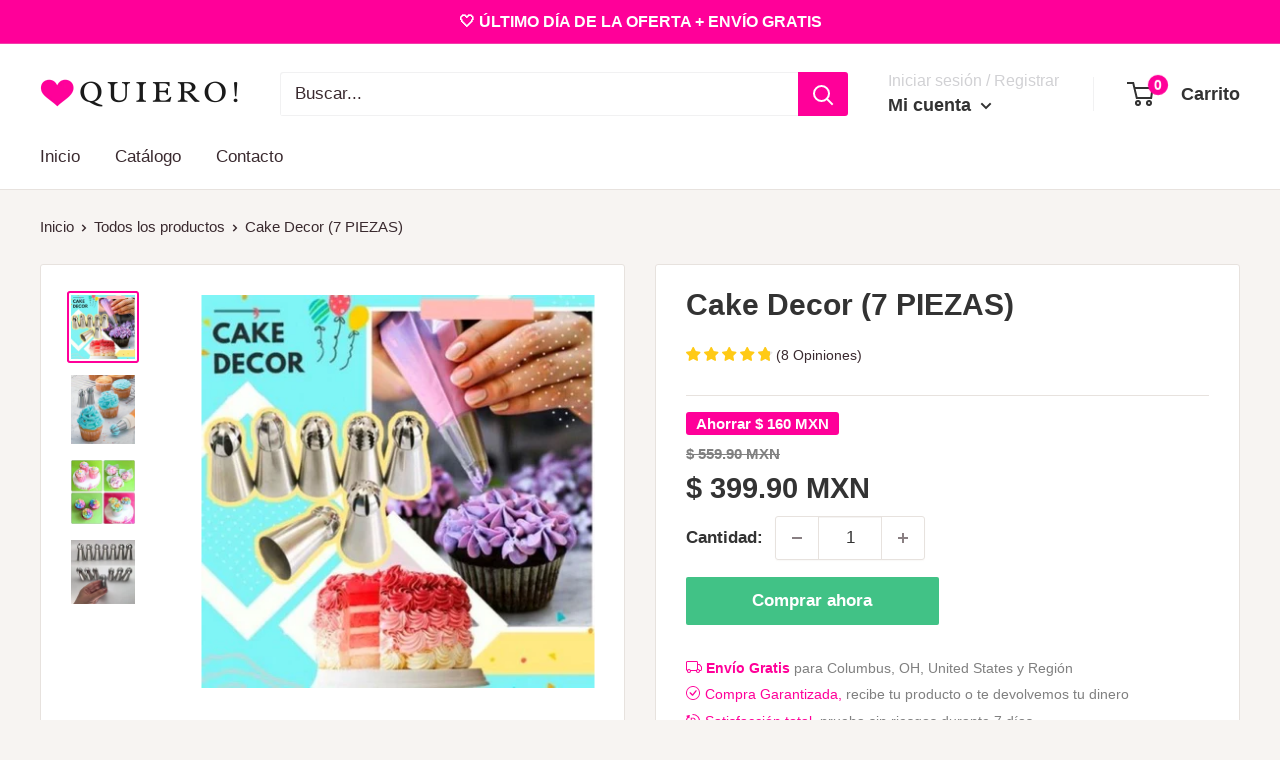

--- FILE ---
content_type: text/javascript
request_url: https://myquieroshop.com/cdn/shop/t/25/assets/custom.js?v=90373254691674712701753733375
body_size: -705
content:
//# sourceMappingURL=/cdn/shop/t/25/assets/custom.js.map?v=90373254691674712701753733375


--- FILE ---
content_type: text/javascript; charset=utf-8
request_url: https://myquieroshop.com/products/cake-decor.js
body_size: 1619
content:
{"id":6991834644563,"title":"Cake Decor (7 PIEZAS)","handle":"cake-decor","description":"\u003ch1 style=\"text-align: center;\"\u003e¡HAGA PASTELES Y DULCES EXTRAORDINARIOS!\u003c\/h1\u003e\n\u003cp\u003eYa sea que seas una repostera experimentada o estés comenzando a aprender, el Kit Cake \u003cstrong\u003eDecor debe ser un elemento básico en tu cocina.\u003c\/strong\u003e\u003c\/p\u003e\n\u003cp\u003eEste delicado conjunto de boquillas te permite crear diseños elaborados y atractivos en cupcakes y pasteles, ¡que dejarán a todos impresionados!\u003c\/p\u003e\n\u003cp\u003e\u003cstrong\u003e¡Con el acoplador y la manga pastelera incluidos\u003c\/strong\u003e, este conjunto facilita mucho tu experiencia de decoración de pasteles!\u003c\/p\u003e\n\u003ch1 style=\"text-align: center;\"\u003e\n\u003cvideo style=\"display: block; margin-left: auto; margin-right: auto;\" src=\"https:\/\/cdn.shopify.com\/videos\/c\/o\/v\/d08cf9e2ac534868b78bf3575c33f206.mp4\" playsinline=\"\" muted=\"\" loop=\"loop\" autoplay=\"autoplay\" class=\"lazyload\"\u003e\u003c\/video\u003e BENEFICIOS\u003c\/h1\u003e\n\u003cp\u003e\u003cstrong\u003eFácil de usar y manipular:\u003c\/strong\u003e Solo necesitas ejercer un poco de presión en la manga pastelera para crear dulces y pasteles maravillosos. Un acoplador de plástico reutilizable te ayuda a cambiar las boquillas rápidamente.\u003c\/p\u003e\n\u003cp\u003e\u003cstrong\u003eReutilizable y resistente:\u003c\/strong\u003e Hecho de acero inoxidable duradero que no se oxida, garantizando un rendimiento continuo año tras año.\u003c\/p\u003e\n\u003cp\u003e\u003cstrong\u003eSeguro para que los niños lo usen:\u003c\/strong\u003e Estas boquillas de repostería no tienen puntas ni bordes afilados, para que puedas disfrutar diseñando tus pasteles junto con tus hijos.\u003c\/p\u003e\n\u003cp\u003e\u003cstrong\u003eElegante y creativo:\u003c\/strong\u003e Con su variedad de boquillas, son ideales para cualquier decoración en tus pasteles, cupcakes, galletas y otros productos personalizados.\u003c\/p\u003e\n\u003cp\u003e\u003cstrong\u003eCalidad alimentaria:\u003c\/strong\u003e Seguro y no tóxico, proporciona un acabado perfecto y brillante.\u003c\/p\u003e\n\u003cp\u003e\u003cimg alt=\"\" src=\"https:\/\/cdn.shopify.com\/s\/files\/1\/0577\/4265\/5571\/files\/3_0890121a-7fef-41e4-af6c-87f96aa4a320_480x480.jpg?v=1684413267\" width=\"350\" height=\"350\" style=\"display: block; margin-left: auto; margin-right: auto;\"\u003e\u003c\/p\u003e\n\u003ch1 style=\"text-align: center;\"\u003eESPECIFICACIONES\u003c\/h1\u003e\n\u003cp\u003e\u003cstrong\u003eKit completo:\u003c\/strong\u003e Incluye 7 diferentes boquillas de repostería (6,2x3,3cm) + manga pastelera + acoplador.\u003c\/p\u003e\n\u003cp\u003e\u003cstrong\u003eMaterial de alta calidad:\u003c\/strong\u003e Acero inoxidable.\u003c\/p\u003e\n\u003cp\u003e\u003cspan\u003e-Envío gratis a todo México: Envío con código de seguimiento para el seguimiento de la compra, entrega estimada de 2 a 4 semanas, dependiendo del destino\u003c\/span\u003e\u003c\/p\u003e\n\u003cp\u003e\u003cspan\u003e\u003cimg alt=\"\" src=\"https:\/\/cdn.shopify.com\/s\/files\/1\/0577\/4265\/5571\/files\/BW1224_4111bd1e-fe37-40d8-9377-5da6e585f121_480x480.webp?v=1684413520\" width=\"308\" height=\"308\" style=\"display: block; margin-left: auto; margin-right: auto;\"\u003e\u003c\/span\u003e\u003c\/p\u003e","published_at":"2023-05-18T06:41:33-06:00","created_at":"2023-05-18T06:41:33-06:00","vendor":"quiero-es","type":"","tags":[],"price":39990,"price_min":39990,"price_max":39990,"available":true,"price_varies":false,"compare_at_price":55990,"compare_at_price_min":55990,"compare_at_price_max":55990,"compare_at_price_varies":false,"variants":[{"id":40797660643411,"title":"Default Title","option1":"Default Title","option2":null,"option3":null,"sku":"","requires_shipping":true,"taxable":false,"featured_image":null,"available":true,"name":"Cake Decor (7 PIEZAS)","public_title":null,"options":["Default Title"],"price":39990,"weight":300,"compare_at_price":55990,"inventory_management":null,"barcode":"","requires_selling_plan":false,"selling_plan_allocations":[]}],"images":["\/\/cdn.shopify.com\/s\/files\/1\/0577\/4265\/5571\/files\/2_615aeefd-0a97-49a2-8cd7-d8919303d0e5.jpg?v=1684413694","\/\/cdn.shopify.com\/s\/files\/1\/0577\/4265\/5571\/files\/2_67d81a9a-f5b7-4aa7-8adb-576dffb271ba.jpg?v=1684413695","\/\/cdn.shopify.com\/s\/files\/1\/0577\/4265\/5571\/files\/81dcWU1B3VL._AC_SL1500.jpg?v=1684413694","\/\/cdn.shopify.com\/s\/files\/1\/0577\/4265\/5571\/files\/818GBEgVtVL._AC_SL1500.jpg?v=1684413695"],"featured_image":"\/\/cdn.shopify.com\/s\/files\/1\/0577\/4265\/5571\/files\/2_615aeefd-0a97-49a2-8cd7-d8919303d0e5.jpg?v=1684413694","options":[{"name":"Title","position":1,"values":["Default Title"]}],"url":"\/products\/cake-decor","media":[{"alt":null,"id":24769961885779,"position":1,"preview_image":{"aspect_ratio":1.0,"height":500,"width":500,"src":"https:\/\/cdn.shopify.com\/s\/files\/1\/0577\/4265\/5571\/files\/2_615aeefd-0a97-49a2-8cd7-d8919303d0e5.jpg?v=1684413694"},"aspect_ratio":1.0,"height":500,"media_type":"image","src":"https:\/\/cdn.shopify.com\/s\/files\/1\/0577\/4265\/5571\/files\/2_615aeefd-0a97-49a2-8cd7-d8919303d0e5.jpg?v=1684413694","width":500},{"alt":null,"id":24769961918547,"position":2,"preview_image":{"aspect_ratio":0.926,"height":2500,"width":2316,"src":"https:\/\/cdn.shopify.com\/s\/files\/1\/0577\/4265\/5571\/files\/2_67d81a9a-f5b7-4aa7-8adb-576dffb271ba.jpg?v=1684413695"},"aspect_ratio":0.926,"height":2500,"media_type":"image","src":"https:\/\/cdn.shopify.com\/s\/files\/1\/0577\/4265\/5571\/files\/2_67d81a9a-f5b7-4aa7-8adb-576dffb271ba.jpg?v=1684413695","width":2316},{"alt":null,"id":24769961951315,"position":3,"preview_image":{"aspect_ratio":1.0,"height":1500,"width":1500,"src":"https:\/\/cdn.shopify.com\/s\/files\/1\/0577\/4265\/5571\/files\/81dcWU1B3VL._AC_SL1500.jpg?v=1684413694"},"aspect_ratio":1.0,"height":1500,"media_type":"image","src":"https:\/\/cdn.shopify.com\/s\/files\/1\/0577\/4265\/5571\/files\/81dcWU1B3VL._AC_SL1500.jpg?v=1684413694","width":1500},{"alt":null,"id":24769961984083,"position":4,"preview_image":{"aspect_ratio":1.007,"height":1489,"width":1500,"src":"https:\/\/cdn.shopify.com\/s\/files\/1\/0577\/4265\/5571\/files\/818GBEgVtVL._AC_SL1500.jpg?v=1684413695"},"aspect_ratio":1.007,"height":1489,"media_type":"image","src":"https:\/\/cdn.shopify.com\/s\/files\/1\/0577\/4265\/5571\/files\/818GBEgVtVL._AC_SL1500.jpg?v=1684413695","width":1500}],"requires_selling_plan":false,"selling_plan_groups":[]}

--- FILE ---
content_type: text/javascript
request_url: https://myquieroshop.com/cdn/shop/t/25/assets/lazysizes.min.js?v=25170499296805305651753733375
body_size: 34505
content:






<!DOCTYPE html>
<html lang="en" data-color-mode="auto" data-light-theme="light" data-dark-theme="dark">
  <head>
    <meta charset="utf-8">
  <link rel="dns-prefetch" href="https://github.githubassets.com">
  <link rel="dns-prefetch" href="https://avatars.githubusercontent.com">
  <link rel="dns-prefetch" href="https://github-cloud.s3.amazonaws.com">
  <link rel="dns-prefetch" href="https://user-images.githubusercontent.com/">
  <link rel="preconnect" href="https://github.githubassets.com" crossorigin>
  <link rel="preconnect" href="https://avatars.githubusercontent.com">



  <link crossorigin="anonymous" media="all" integrity="sha512-gTJi5qrypRHWpLXsMZQXoL53mXDuVqfZc7AfuiFXreLhf7Pk1RMvXJMWJsiS8dpkFDfq/7t6bFZK+3xS1Ak+Lg==" rel="stylesheet" href="https://github.githubassets.com/assets/light-813262e6aaf2a511d6a4b5ec319417a0.css" /><link crossorigin="anonymous" media="all" integrity="sha512-CMdm0es1Ti46ZuFcKKz+jobtyuFMFz3OIWxrFfOGbsHzri6ehzY0MqUHRn9C23aqIUH6HrnhiqjxF6EcdWJ/ZQ==" rel="stylesheet" href="https://github.githubassets.com/assets/dark-08c766d1eb354e2e3a66e15c28acfe8e.css" /><link data-color-theme="dark_dimmed" crossorigin="anonymous" media="all" integrity="sha512-BuSuxJq/eJKvBSkc628ZMPWYFuRDuvjx9zYd9qvSlTzLeLPieLQN5xSCf5M9r+FcFXjKM6QZZlXtL6E3cmGUIQ==" rel="stylesheet" data-href="https://github.githubassets.com/assets/dark_dimmed-06e4aec49abf7892af05291ceb6f1930.css" /><link data-color-theme="dark_high_contrast" crossorigin="anonymous" media="all" integrity="sha512-hwUXTdeaR7CvyPs0A1D/6JPfPL8Kw5ROLomzsKt1kWikHyxJlF2BpNoeNTBvId3UfSAvs7aN7sFHuuvxyQIOJQ==" rel="stylesheet" data-href="https://github.githubassets.com/assets/dark_high_contrast-8705174dd79a47b0afc8fb340350ffe8.css" /><link data-color-theme="dark_colorblind" crossorigin="anonymous" media="all" integrity="sha512-uWIIE9NeQoOg9WxtV8wRqBongxd0Gq2FU5z338xK5CKnkJ5N9oIA/eRb3VrwDrC8JjkY6cXbyQxlDGb0aycO4g==" rel="stylesheet" data-href="https://github.githubassets.com/assets/dark_colorblind-b9620813d35e4283a0f56c6d57cc11a8.css" /><link data-color-theme="light_colorblind" crossorigin="anonymous" media="all" integrity="sha512-ytMK66Cuij41v31Kuiae888Pc07/HqRHHpLnyxwbjPJ1dK0xMqvj57VwCf/yTTR0EvxIaCZDYDapJhDq9pwHDA==" rel="stylesheet" data-href="https://github.githubassets.com/assets/light_colorblind-cad30aeba0ae8a3e35bf7d4aba269ef3.css" />
  <link crossorigin="anonymous" media="all" integrity="sha512-MvLtV2/OWa5ePOOP/DyEwPyGgv8FMeqZy6Qvwi84YTueEwn/k5wEHExDl9kEMHBcwpKn1bne96DY0vFUDnuABg==" rel="stylesheet" href="https://github.githubassets.com/assets/frameworks-32f2ed576fce59ae5e3ce38ffc3c84c0.css" />
    <link crossorigin="anonymous" media="all" integrity="sha512-Qh23gUQIFuCwgMSYYlcFp+p2Eoll1aoAvhVpTFxWoEGBNBhsg++XLbKVQH2ExracaioZHBa50vz70lD2tsvnPQ==" rel="stylesheet" href="https://github.githubassets.com/assets/behaviors-421db781440816e0b080c498625705a7.css" />
    <link crossorigin="anonymous" media="all" integrity="sha512-MCJFYfbQoT4EXC6aWx5Wghs8FC/jslHEeN2iWXphliccmede2dQlhIBTAUCBq9Yu5poltu4askungzvyCsycGg==" rel="stylesheet" href="https://github.githubassets.com/assets/tab-size-fix-30224561f6d0a13e045c2e9a5b1e5682.css" />
    
    
    
    <link crossorigin="anonymous" media="all" integrity="sha512-xQA1swKvPcyLnMz+O3ibk/mGcSbDTOMKdbjLNeEgEvWCeOnAnAYE/KRfU1FO4J0HWgXnhRI06qLqsCoJa5H9PQ==" rel="stylesheet" href="https://github.githubassets.com/assets/github-c50035b302af3dcc8b9cccfe3b789b93.css" />

  <script crossorigin="anonymous" defer="defer" integrity="sha512-K/kjAAGVhlckApEbskyYOB+ASq3m0GKyJk3y0JoEafwknEbUpmilodEuQQJG09c0v1eCRlX7mSQp+GLGtXmWQg==" type="application/javascript" src="https://github.githubassets.com/assets/environment-2bf92300.js"></script>
    <script crossorigin="anonymous" defer="defer" integrity="sha512-oBDjsGOOnyhlA5UdJdsqQzoij+eSWL6RSaWwVH1rDeFBEF4uXgY2qvYkGz7GGEXL43PMXoO+HJk3pOOTnW7Snw==" type="application/javascript" src="https://github.githubassets.com/assets/chunk-frameworks-a010e3b0.js"></script>
    <script crossorigin="anonymous" defer="defer" integrity="sha512-0V9Fd8M3m9Oyyf9rHecTlZSRgbXXBHpY/Ah7zt+gaahbB9q3KX4TghmHg+2Gxlxabiu7HsrhyHEWFMJ88Oukpw==" type="application/javascript" src="https://github.githubassets.com/assets/chunk-vendor-d15f4577.js"></script>
  
  <script crossorigin="anonymous" defer="defer" integrity="sha512-8o3sa/Y4xbxGQ0ZOLCzG3m3Fw0XSFLzQo6UN9A/tChbGdTU84Gvh3CqBDr34677NtkERq8gC6XgSV9YRBhT8sA==" type="application/javascript" src="https://github.githubassets.com/assets/behaviors-f28dec6b.js"></script>
  
    <script crossorigin="anonymous" defer="defer" integrity="sha512-ODZJzCJpaOfusrIka5QVZQcPiO9LBGyrrMYjhhJWSLuCN5WbZ5xiEiiOPOKVu71dqygyRdB2TY7AKPA1J5hqdg==" type="application/javascript" data-module-id="./chunk-unveil.js" data-src="https://github.githubassets.com/assets/chunk-unveil-383649cc.js"></script>
    <script crossorigin="anonymous" defer="defer" integrity="sha512-emPgUbSwW9ezLCgRnTE7n4fbbfc/MqEEDHmnkmG61dTyjWKHTYKN4wN3OPS7SY0fwmSJ8mB5+gng2nZw4/HsUg==" type="application/javascript" data-module-id="./chunk-animate-on-scroll.js" data-src="https://github.githubassets.com/assets/chunk-animate-on-scroll-7a63e051.js"></script>
    <script crossorigin="anonymous" defer="defer" integrity="sha512-x6L94lNXrnj4GyXhVug6j63GettxBVe/yQmgJU42IbfJet6sW2RBDG4tbZVkLbOCiYrNy+1Zwvoc1gA6uzSPow==" type="application/javascript" data-module-id="./chunk-input-demux.js" data-src="https://github.githubassets.com/assets/chunk-input-demux-c7a2fde2.js"></script>
    <script crossorigin="anonymous" defer="defer" integrity="sha512-d9zLk770daEV3pV4uNV22h2h49h/QxYstihxVyOEMetKZVhZcWW9bbqXOp2e1I7sIpuIj3xcpUSdlZKJxdl3tw==" type="application/javascript" data-module-id="./chunk-ref-selector.js" data-src="https://github.githubassets.com/assets/chunk-ref-selector-77dccb93.js"></script>
    <script crossorigin="anonymous" defer="defer" integrity="sha512-qD/5tz/GcwW3JIAEWlYOhr1tAQARpth6oFJ4ZpDWSpBgCiX4yh9FyUAGwuJtpPpMdp09fAjM6yh6r98Tw4/iRw==" type="application/javascript" data-module-id="./chunk-filter-input.js" data-src="https://github.githubassets.com/assets/chunk-filter-input-a83ff9b7.js"></script>
    <script crossorigin="anonymous" defer="defer" integrity="sha512-ynV5nM8UuCr4KZ/msFeRxRL6LnG+XUKzIfh6LNIzQ21ecjLVPvm53ghTE54aIuSUaHJWHnsYg8FRzycZIcRHiA==" type="application/javascript" data-module-id="./chunk-edit.js" data-src="https://github.githubassets.com/assets/chunk-edit-ca75799c.js"></script>
    <script crossorigin="anonymous" defer="defer" integrity="sha512-GhqHDMwaAgqUsjVyltYVhaaLYy2G887rPRXXNbsdaI+Xm3dh0fbaHLhZns70EjFAEpXBgCAYFYdnlG1IQFmz1A==" type="application/javascript" data-module-id="./chunk-responsive-underlinenav.js" data-src="https://github.githubassets.com/assets/chunk-responsive-underlinenav-1a1a870c.js"></script>
    <script crossorigin="anonymous" defer="defer" integrity="sha512-gmw7obKL/JEHWPp6zWFh+ynbXUFOidj1DN2aPiTDwP8Gair0moVuDmA340LD84A29I3ZPak19CEiumG+oIiseg==" type="application/javascript" data-module-id="./chunk-tag-input.js" data-src="https://github.githubassets.com/assets/chunk-tag-input-826c3ba1.js"></script>
    <script crossorigin="anonymous" defer="defer" integrity="sha512-Ao9llFIlj54ApuKf2QLboXukbu2h7MHfMmtYHrrsVe1lprKNLiA0usVcRpvruKhfT5STDuWm/GGmyx8ox27hWQ==" type="application/javascript" data-module-id="./chunk-notification-list-focus.js" data-src="https://github.githubassets.com/assets/chunk-notification-list-focus-028f6594.js"></script>
    <script crossorigin="anonymous" defer="defer" integrity="sha512-SPWd3rzrxmU6xW6vy1JPWCd+3uWFWmnd0MVGpmw/TpHWUAdLWDqL8kWyC/sBIZJmda4mTtUO1DHJQzAXRSrC+g==" type="application/javascript" data-module-id="./chunk-cookies.js" data-src="https://github.githubassets.com/assets/chunk-cookies-48f59dde.js"></script>
    <script crossorigin="anonymous" defer="defer" integrity="sha512-4vVRplWFI7P4m3RHQ0QAhkq6eZUdtIE8PBhsKYJRwDkhQw9iK/U1st1/fM1tQZFuBFwGMyqaZblbWtQ+2ejcqQ==" type="application/javascript" data-module-id="./chunk-slug.js" data-src="https://github.githubassets.com/assets/chunk-slug-e2f551a6.js"></script>
    <script crossorigin="anonymous" defer="defer" integrity="sha512-MK53GXbb2BPV+ADlEbJbkrvg34WPcAd5RC2nBJhUH1tR/Mjr9xrsf56ptBajfWcIWKRKbqqRtLktgr0wAbB3zw==" type="application/javascript" data-module-id="./chunk-async-export.js" data-src="https://github.githubassets.com/assets/chunk-async-export-30ae7719.js"></script>
    <script crossorigin="anonymous" defer="defer" integrity="sha512-tw9SApiMkftVBYeb6/VGhEwGNw8tlyBhXc9RVXH4UbCD6u+48uuCMvXf3bxvBdOld0OoYg83SnD2mgJWhdaTiQ==" type="application/javascript" data-module-id="./chunk-premium-runners.js" data-src="https://github.githubassets.com/assets/chunk-premium-runners-b70f5202.js"></script>
    <script crossorigin="anonymous" defer="defer" integrity="sha512-D576CjzS9sbDqFBJdq0Y6+KVMHXkO6mLFO/GRL1NtoE8jgXjAvmdjoZ4nNMWyDwqbtBHspvupORzE9L+YoBLYQ==" type="application/javascript" data-module-id="./chunk-get-repo-element.js" data-src="https://github.githubassets.com/assets/chunk-get-repo-element-0f9efa0a.js"></script>
    <script crossorigin="anonymous" defer="defer" integrity="sha512-xhSAO0KtnFAlRqAK+mg8BPj/J334ccvnCmmjmBQBCgZcsoO9teHJSS6oAn3XOWYFsWPU2JehwG7S3OVEbLwdUg==" type="application/javascript" data-module-id="./chunk-color-modes.js" data-src="https://github.githubassets.com/assets/chunk-color-modes-c614803b.js"></script>
    <script crossorigin="anonymous" defer="defer" integrity="sha512-jitxouuFY6SUcDZV5W3jhadVEIfFBfCQZxfPV3kxNnsWEBzbxMJFp0ccLb7+OlBjSs1zU/MNtuOV6T9Ay7lx4w==" type="application/javascript" data-module-id="./chunk-copy.js" data-src="https://github.githubassets.com/assets/chunk-copy-8e2b71a2.js"></script>
    <script crossorigin="anonymous" defer="defer" integrity="sha512-sAeL7y7Tbq5g07u3/0pJIS9IegVGfOVwfX7LQfKPna4UYzOQtcjfAJnwXSHWbAG7jSy4jQKtsukdRuQLX8JrGQ==" type="application/javascript" data-module-id="./chunk-voting.js" data-src="https://github.githubassets.com/assets/chunk-voting-b0078bef.js"></script>
    <script crossorigin="anonymous" defer="defer" integrity="sha512-HDsLJf6gAN+WDFaJneJwmIY82XkZKWqeX7tStBLRh1XM53K8vMV6JZvjq/UQXszaNVWxWcuYtgYTG6ZWo8+QSw==" type="application/javascript" data-module-id="./chunk-confetti.js" data-src="https://github.githubassets.com/assets/chunk-confetti-1c3b0b25.js"></script>
    <script crossorigin="anonymous" defer="defer" integrity="sha512-Jm91haHZxrhZUNUTJjxVpQdGcJwkbXkupgnVWT/GunQM8NN7k9a48rWrF3rf9/ElJ9sOmP54OzFXiPy82TjCgg==" type="application/javascript" data-module-id="./chunk-codemirror.js" data-src="https://github.githubassets.com/assets/chunk-codemirror-266f7585.js"></script>
    <script crossorigin="anonymous" defer="defer" integrity="sha512-Gr3ZcJt5t73JeBM3NwOEziKyDZ3HpHwzqZL/c1pgTUfo+6QC5f88XXRw/RT6X2diwqvaa3OVFh0oWsZ9ZxhtdQ==" type="application/javascript" data-module-id="./chunk-tip.js" data-src="https://github.githubassets.com/assets/chunk-tip-1abdd970.js"></script>
    <script crossorigin="anonymous" defer="defer" integrity="sha512-EdQvlnI4Pu5Q6K0HCvp+mi0Vw9ZuwaEuhbnCbmFKX+c0xwiUWY0L3n9P0F6doLhaHhfpvW3718+miL11WG4BeA==" type="application/javascript" data-module-id="./chunk-line.js" data-src="https://github.githubassets.com/assets/chunk-line-11d42f96.js"></script>
    <script crossorigin="anonymous" defer="defer" integrity="sha512-4zSHP2sQXPKoN9jFy8q2ThHsQNej8s4qhubSR4g0/2dTexAEnoTG+RbaffdIhmjfghGjpS/DlE0cdSTFEOcipQ==" type="application/javascript" data-module-id="./chunk-array.js" data-src="https://github.githubassets.com/assets/chunk-array-e334873f.js"></script>
    <script crossorigin="anonymous" defer="defer" integrity="sha512-g8fb6U7h9SkWgiK69nfNMn4aN5D2YBYPZUbCIuLpemWoOw8NOaZY8Z0hPq4RUVs4+bYdCFR6K719k8lwFeUijg==" type="application/javascript" data-module-id="./chunk-band.js" data-src="https://github.githubassets.com/assets/chunk-band-83c7dbe9.js"></script>
    <script crossorigin="anonymous" defer="defer" integrity="sha512-6oWCu7ltWLHlroIRg8mR6RloC1wqKS9aK9e5THWgzaE2GNPAdoC+MLZEYD/TdIiZxsQRev0RInyonsXGBK0aMw==" type="application/javascript" data-module-id="./chunk-toast.js" data-src="https://github.githubassets.com/assets/chunk-toast-ea8582bb.js"></script>
    <script crossorigin="anonymous" defer="defer" integrity="sha512-miaiZ1xkDsWBUsURHOmeYtbgVKQGnm1octCo/lDXUmPzDyjtubnHULRVw1AK+sttwdwyB0+LOyhIVAWCNSGx+A==" type="application/javascript" data-module-id="./chunk-delayed-loading-element.js" data-src="https://github.githubassets.com/assets/chunk-delayed-loading-element-9a26a267.js"></script>
    <script crossorigin="anonymous" defer="defer" integrity="sha512-GD25CNhMGDMzEmeFhUT0FILBupAkx5/CHohnYXOP1togy40O0iu/lASaSp3gV8ue0nwscalJVQqR5gKDRHHDVg==" type="application/javascript" data-module-id="./chunk-three.module.js" data-src="https://github.githubassets.com/assets/chunk-three.module-183db908.js"></script>
    <script crossorigin="anonymous" defer="defer" integrity="sha512-Ofk7ddnMsJ6F9d2vCuPQav+FG9Rg8i6WRG2KmbzwT01S9H4y58Fl42zYxDh/lJjOWeSyOB9KJyfIkdpCCTYG9A==" type="application/javascript" data-module-id="./chunk-invitations.js" data-src="https://github.githubassets.com/assets/chunk-invitations-39f93b75.js"></script>
    <script crossorigin="anonymous" defer="defer" integrity="sha512-vFR+IqThljOLrAWmjhOL/kiQrjgZZg95uPovX0J7kRH5p7Y049LDRZaXLMDijfeqqk71d3MMn9XP5bUcH+lB9w==" type="application/javascript" data-module-id="./chunk-profile.js" data-src="https://github.githubassets.com/assets/chunk-profile-bc547e22.js"></script>
    <script crossorigin="anonymous" defer="defer" integrity="sha512-FeRujRzXPfs03roBR3mnHvWukfFpu27XbyZPQri9jcCY0AdUWSM5R4drHTJUDQ62Pz/aX0rSS5xORvTu7NsjlQ==" type="application/javascript" data-module-id="./chunk-overview.js" data-src="https://github.githubassets.com/assets/chunk-overview-15e46e8d.js"></script>
    <script crossorigin="anonymous" defer="defer" integrity="sha512-xqw233932eUGcGURAPuwUWZpC5Km/9Btq7/2Jnkt1rSWnPSVfMl+JKpr9eLtCoQmrpgP8vaghEuX8bWAS8fzTg==" type="application/javascript" data-module-id="./chunk-advanced.js" data-src="https://github.githubassets.com/assets/chunk-advanced-c6ac36df.js"></script>
    <script crossorigin="anonymous" defer="defer" integrity="sha512-6Rmd0BBAsJ9ouvb/pgrkToMPs5ogcqi8rcQ7R3GDPPHIjlu0NZ0Bx6HUn/aOruMCECETHm4Exfs5gjYdHs66RQ==" type="application/javascript" data-module-id="./chunk-runner-groups.js" data-src="https://github.githubassets.com/assets/chunk-runner-groups-e9199dd0.js"></script>
    <script crossorigin="anonymous" defer="defer" integrity="sha512-5H5N/3G/20nmVKntphXb9z0H9q3URFDmHSccLhFkMSA8ILAA9mYlRKCWAWoDcl/W437jtGw1tIxjWStfInvidw==" type="application/javascript" data-module-id="./chunk-profile-pins-element.js" data-src="https://github.githubassets.com/assets/chunk-profile-pins-element-e47e4dff.js"></script>
    <script crossorigin="anonymous" defer="defer" integrity="sha512-LrD2kFGlUY4JxKVeN3dgYfuhfq0akTPGHtqW0gxkM2sDqVY6pauK2k57tmMHw4TQdcUrs+RQnBc1HPD+ou+ZfQ==" type="application/javascript" data-module-id="./chunk-emoji-picker-element.js" data-src="https://github.githubassets.com/assets/chunk-emoji-picker-element-2eb0f690.js"></script>
    <script crossorigin="anonymous" defer="defer" integrity="sha512-EvJ2Fip59DXgARNuwTWgjdVqoCjhXQL73SP9yexijlWStKq92sfbKeGK5R4wIP0QOr39WsnW/Kaw3Wpl1QPfog==" type="application/javascript" data-module-id="./chunk-edit-hook-secret-element.js" data-src="https://github.githubassets.com/assets/chunk-edit-hook-secret-element-12f27616.js"></script>
    <script crossorigin="anonymous" defer="defer" integrity="sha512-W0EihGBOA1mE3orR7s2squ9xVaLXrwd2bOYY9SSslfZHrovrS6KenJU+XXn+CaykddON6/aFEd/FbuQ/FltI9Q==" type="application/javascript" data-module-id="./chunk-insights-query.js" data-src="https://github.githubassets.com/assets/chunk-insights-query-5b412284.js"></script>
    <script crossorigin="anonymous" defer="defer" integrity="sha512-D/5Ad6jlKQNRPSHbVN5ShlFXOTyRsKbT7O0cWbVHwtOZ/UrwOC5bHKaQFHTq46qeMBbFKyDG+oIdtm5G8NifDA==" type="application/javascript" data-module-id="./chunk-remote-clipboard-copy.js" data-src="https://github.githubassets.com/assets/chunk-remote-clipboard-copy-0ffe4077.js"></script>
    <script crossorigin="anonymous" defer="defer" integrity="sha512-SUjF5sI77QngAIQUwKJRgZuIM4qggFBMtOZJ3EFS7ecv4uq4BQQJivDVxNBG9api9/rWrpw0d6RzvTCz2GrbdA==" type="application/javascript" data-module-id="./chunk-series-table.js" data-src="https://github.githubassets.com/assets/chunk-series-table-4948c5e6.js"></script>
    <script crossorigin="anonymous" defer="defer" integrity="sha512-nrfktuuo7BZhPpJxM4fVi62vPbZu6VJZ7ykfarxBExTTDnchXEalCJOq2O3GrVdfWu9cdn9kR/J8+oeTAjdHlA==" type="application/javascript" data-module-id="./chunk-line-chart.js" data-src="https://github.githubassets.com/assets/chunk-line-chart-9eb7e4b6.js"></script>
    <script crossorigin="anonymous" defer="defer" integrity="sha512-IOMGagwchKC7UeWHK/bV/rO1F1/RZAH0fNNouWV2boLOtE1a9LUbesoRsYK7sz6aFXslPC8fLfow+yWpT1eZzQ==" type="application/javascript" data-module-id="./chunk-stacked-area-chart.js" data-src="https://github.githubassets.com/assets/chunk-stacked-area-chart-20e3066a.js"></script>
    <script crossorigin="anonymous" defer="defer" integrity="sha512-GohDpVrxfHqlavb8Zabvj+y/s6CHegYwyGpQxKtzR2MkQsynBC98LdLongRFMHI+TKAECLavp200Lsy9JbV5TQ==" type="application/javascript" data-module-id="./chunk-presence-avatars.js" data-src="https://github.githubassets.com/assets/chunk-presence-avatars-1a8843a5.js"></script>
    <script crossorigin="anonymous" defer="defer" integrity="sha512-TpHTIXhA/2bI21CVmFL1oS3dv+8zveJVZLOVVAZwXNAAI94Hy70L9vT3Q1Vvkyu4Z2gi2iFdy1a53pfYlEDgnQ==" type="application/javascript" data-module-id="./chunk-pulse-authors-graph-element.js" data-src="https://github.githubassets.com/assets/chunk-pulse-authors-graph-element-4e91d321.js"></script>
    <script crossorigin="anonymous" defer="defer" integrity="sha512-aNAcFMlIdG1ocY5LnZylnN/6KXiJxyPvKg7y1Jnai732wdnrjXazcvNiQkRnj5FY8WP6JRa3K4doCReA4nhj7w==" type="application/javascript" data-module-id="./chunk-stacks-input-config-view.js" data-src="https://github.githubassets.com/assets/chunk-stacks-input-config-view-68d01c14.js"></script>
    <script crossorigin="anonymous" defer="defer" integrity="sha512-MXXdKvrDUhz9jfXB1/McrPebK8VbV5haYcxcNt5WXgbUym55dZattmCIAK2pJFAD2h4aBUFHo7CzpjmDYf7EkQ==" type="application/javascript" data-module-id="./chunk-community-contributions.js" data-src="https://github.githubassets.com/assets/chunk-community-contributions-3175dd2a.js"></script>
    <script crossorigin="anonymous" defer="defer" integrity="sha512-cet9hnkE+vaMPz2lGw4InoQD4ZuVWd+S0JRTspISoRSd2xj9qYD2E7Fnpne5Ic3z6vutruWIuZlzF30ecrFVew==" type="application/javascript" data-module-id="./chunk-discussion-page-views.js" data-src="https://github.githubassets.com/assets/chunk-discussion-page-views-71eb7d86.js"></script>
    <script crossorigin="anonymous" defer="defer" integrity="sha512-5+v3VN/rhJv/1iAOVphuCGs1FM9eUlSB43CJLw1txGMLvuPNNz/xHQbzTOIW+t2NKFpTnptRvKbuicQ3Jp28UQ==" type="application/javascript" data-module-id="./chunk-discussions-daily-contributors.js" data-src="https://github.githubassets.com/assets/chunk-discussions-daily-contributors-e7ebf754.js"></script>
    <script crossorigin="anonymous" defer="defer" integrity="sha512-/PSS3erY5t+SZL9B5T6Edgzy2pLD3jx7G/ZqQE+UCPhaaMEEc8Qrhv5XTREOOX0e3DquvxVDDM/KVa6SK/BPcA==" type="application/javascript" data-module-id="./chunk-discussions-new-contributors.js" data-src="https://github.githubassets.com/assets/chunk-discussions-new-contributors-fcf492dd.js"></script>
    <script crossorigin="anonymous" defer="defer" integrity="sha512-cFe9WuBCDrJOiGiTm4+TEi7fPqhRTxRZbqng2GxfPrENGiyxllCL2NDjwgANC1PTe8UU6ATCFnK9JAgcph2rtA==" type="application/javascript" data-module-id="./chunk-tweetsodium.js" data-src="https://github.githubassets.com/assets/chunk-tweetsodium-7057bd5a.js"></script>
    <script crossorigin="anonymous" defer="defer" integrity="sha512-AVKfqEKBF/JCvS2PoakItu304k6gGt9oSMBW2R/eEfGsGuTmC9QeiQw//IJJKFRQdrzpha/FoC/cws9v6dsujQ==" type="application/javascript" data-module-id="./chunk-jump-to.js" data-src="https://github.githubassets.com/assets/chunk-jump-to-01529fa8.js"></script>
    <script crossorigin="anonymous" defer="defer" integrity="sha512-rgB4C/XatEIjEvdEJWsKRyOYwe2rj4WTWtCzlKT6jA8fR4xgjPnpcl4/QeQOprsfPE7R2BycawtlzHzh/xG0JQ==" type="application/javascript" data-module-id="./chunk-user-status-submit.js" data-src="https://github.githubassets.com/assets/chunk-user-status-submit-ae00780b.js"></script>
    <script crossorigin="anonymous" defer="defer" integrity="sha512-4xtjUJAtGhsZOLk+SHoir8MWF0vKHoR4tGlR36xsg1kGrE9ftN4BHe21k2TT5jSkqz5x8z7BfZKj/eUuwcZMEQ==" type="application/javascript" data-module-id="./chunk-launch-code-element.js" data-src="https://github.githubassets.com/assets/chunk-launch-code-element-e31b6350.js"></script>
    <script crossorigin="anonymous" defer="defer" integrity="sha512-NilVxyBbQNJ61v85EVcC3VjOsz5tz+bOlaR1h1R+jIFXNT8VhoalRgPXREht+R3JIZF5fiqkkHZy3+01pX4ZDg==" type="application/javascript" data-module-id="./chunk-metric-selection-element.js" data-src="https://github.githubassets.com/assets/chunk-metric-selection-element-362955c7.js"></script>
    <script crossorigin="anonymous" defer="defer" integrity="sha512-VtwQp1HbSSWXOsB5a8wzpRH8Bl7/vD0jgBgXsp2K2CTYkhfq/LAWps52SnVQjcRPoB2svCVaJV20hyFuCbGL3w==" type="application/javascript" data-module-id="./chunk-severity-calculator-element.js" data-src="https://github.githubassets.com/assets/chunk-severity-calculator-element-56dc10a7.js"></script>
    <script crossorigin="anonymous" defer="defer" integrity="sha512-yXHkwiNZgB6O0iSDKE8jrZzTtTyF8YdFFXHcemhWEPuN3sWs1PQrSwEh0Gw4/B9TIzUfvogbqlJ71yLLuqyM+Q==" type="application/javascript" data-module-id="./chunk-readme-toc-element.js" data-src="https://github.githubassets.com/assets/chunk-readme-toc-element-c971e4c2.js"></script>
    <script crossorigin="anonymous" defer="defer" integrity="sha512-WtxFYpyZyznX2bQr5Za6UNxUXn7RheDqolsoKRcOTvUA3hxrMym/nWB3FiaNxjI4ZH7ZeF5e2l/PM3Yaj8f1Sg==" type="application/javascript" data-module-id="./chunk-feature-callout-element.js" data-src="https://github.githubassets.com/assets/chunk-feature-callout-element-5adc4562.js"></script>
    <script crossorigin="anonymous" defer="defer" integrity="sha512-yxNOcJg4rvGRpQr6+SEa/h1pLruduSOJbs4dgMMJwtOzVsB7rnUjUmWA38lXw8UpWPzudIIdESY0SgO0HVFiAA==" type="application/javascript" data-module-id="./chunk-action-list-element.js" data-src="https://github.githubassets.com/assets/chunk-action-list-element-cb134e70.js"></script>
    <script crossorigin="anonymous" defer="defer" integrity="sha512-Pvx3rTrXcH5VI/XimZxFgsSzMLnRTMXnFd4laAZYre6JAI7349Swv+B1vh+YwFgR1LbZweTCKV1XBovUHhxc/A==" type="application/javascript" data-module-id="./chunk-sortable-behavior.js" data-src="https://github.githubassets.com/assets/chunk-sortable-behavior-3efc77ad.js"></script>
    <script crossorigin="anonymous" defer="defer" integrity="sha512-6JUQHgkTqBaCCdDugMcO4fQ8YxUHk+m6rwVp2Wxa4FMVz6BbBMPOzGluT4wBq8NTUcFv6DnXSOnt5e85jNgpGg==" type="application/javascript" data-module-id="./chunk-drag-drop.js" data-src="https://github.githubassets.com/assets/chunk-drag-drop-e895101e.js"></script>
    <script crossorigin="anonymous" defer="defer" integrity="sha512-28pipPJZvizfcYYETJWBBeDHsrDEz7A06d7Y5swgY/OWmsX0ZJW6mkZVFRO7Z/xZh1D1qFbPHGNixfCd1YpBnA==" type="application/javascript" data-module-id="./chunk-contributions-spider-graph.js" data-src="https://github.githubassets.com/assets/chunk-contributions-spider-graph-dbca62a4.js"></script>
    <script crossorigin="anonymous" defer="defer" integrity="sha512-y0yuiXfWuIeCCcUBT1jacp25vWnFCJWgwLM5G1VM4tmCHdoQbiVjvW/vuSuEXUjtS8WwdioTD5hVv9UULiUlww==" type="application/javascript" data-module-id="./chunk-webgl-warp.js" data-src="https://github.githubassets.com/assets/chunk-webgl-warp-cb4cae89.js"></script>
  
  <script crossorigin="anonymous" defer="defer" integrity="sha512-qZbRIypXkWZB1E/lrcPh1h/YbWO1VctTEhpxlDqoaP7dc3guToNpKxykwdCjgTFBg1IOYhnrYISKHXxiID7Mbg==" type="application/javascript" src="https://github.githubassets.com/assets/repositories-a996d123.js"></script>
<script crossorigin="anonymous" defer="defer" integrity="sha512-sIzPbFNg+f+72jvT/uWwVCXW0jlK7OzkdRue6Gu6NvYsVXqK2k23f6ELnh7rSlj427/DG3Jxs+jHrjXuG751Mw==" type="application/javascript" src="https://github.githubassets.com/assets/diffs-b08ccf6c.js"></script>

  <meta name="viewport" content="width=device-width">
  
  <title>lazysizes/lazysizes.min.js at gh-pages · aFarkas/lazysizes · GitHub</title>
    <meta name="description" content="High performance and SEO friendly lazy loader for images (responsive and normal), iframes and more, that detects any visibility changes triggered through user interaction, CSS or JavaScript without configuration. - lazysizes/lazysizes.min.js at gh-pages · aFarkas/lazysizes">
    <link rel="search" type="application/opensearchdescription+xml" href="/opensearch.xml" title="GitHub">
  <link rel="fluid-icon" href="https://github.com/fluidicon.png" title="GitHub">
  <meta property="fb:app_id" content="1401488693436528">
  <meta name="apple-itunes-app" content="app-id=1477376905" />
    <meta name="twitter:image:src" content="https://opengraph.githubassets.com/c7788f60cfdb69733615d1b10caa6b34930fa05b616530d945ca9c34a617f80c/aFarkas/lazysizes" /><meta name="twitter:site" content="@github" /><meta name="twitter:card" content="summary_large_image" /><meta name="twitter:title" content="lazysizes/lazysizes.min.js at gh-pages · aFarkas/lazysizes" /><meta name="twitter:description" content="High performance and SEO friendly lazy loader for images (responsive and normal), iframes and more, that detects any visibility changes triggered through user interaction, CSS or JavaScript without..." />
    <meta property="og:image" content="https://opengraph.githubassets.com/c7788f60cfdb69733615d1b10caa6b34930fa05b616530d945ca9c34a617f80c/aFarkas/lazysizes" /><meta property="og:image:alt" content="High performance and SEO friendly lazy loader for images (responsive and normal), iframes and more, that detects any visibility changes triggered through user interaction, CSS or JavaScript without..." /><meta property="og:image:width" content="1200" /><meta property="og:image:height" content="600" /><meta property="og:site_name" content="GitHub" /><meta property="og:type" content="object" /><meta property="og:title" content="lazysizes/lazysizes.min.js at gh-pages · aFarkas/lazysizes" /><meta property="og:url" content="https://github.com/aFarkas/lazysizes" /><meta property="og:description" content="High performance and SEO friendly lazy loader for images (responsive and normal), iframes and more, that detects any visibility changes triggered through user interaction, CSS or JavaScript without..." />
    



    

  <link rel="assets" href="https://github.githubassets.com/">
  

  <meta name="request-id" content="20BF:7F96:82FC05:8F0C95:6197A54A" data-pjax-transient="true"/><meta name="html-safe-nonce" content="3c7bcc7cb180bca9cbaa9213cff1abec6b12f9a772e237893ae649acd6f19e85" data-pjax-transient="true"/><meta name="visitor-payload" content="[base64]" data-pjax-transient="true"/><meta name="visitor-hmac" content="27700ca931ad52386fee0a94ca6fd70b4acbf2ca6e274561322747d342339734" data-pjax-transient="true"/>

    <meta name="hovercard-subject-tag" content="repository:25095239" data-pjax-transient>


  <meta name="github-keyboard-shortcuts" content="repository,source-code" data-pjax-transient="true" />

  

  <meta name="selected-link" value="repo_source" data-pjax-transient>

    <meta name="google-site-verification" content="c1kuD-K2HIVF635lypcsWPoD4kilo5-jA_wBFyT4uMY">
  <meta name="google-site-verification" content="KT5gs8h0wvaagLKAVWq8bbeNwnZZK1r1XQysX3xurLU">
  <meta name="google-site-verification" content="ZzhVyEFwb7w3e0-uOTltm8Jsck2F5StVihD0exw2fsA">
  <meta name="google-site-verification" content="GXs5KoUUkNCoaAZn7wPN-t01Pywp9M3sEjnt_3_ZWPc">

<meta name="octolytics-url" content="https://collector.githubapp.com/github/collect" />

  <meta name="analytics-location" content="/&lt;user-name&gt;/&lt;repo-name&gt;/blob/show" data-pjax-transient="true" />

  



  <meta name="optimizely-datafile" content="{&quot;version&quot;: &quot;4&quot;, &quot;rollouts&quot;: [], &quot;typedAudiences&quot;: [], &quot;anonymizeIP&quot;: true, &quot;projectId&quot;: &quot;16737760170&quot;, &quot;variables&quot;: [], &quot;featureFlags&quot;: [], &quot;experiments&quot;: [{&quot;status&quot;: &quot;Running&quot;, &quot;audienceIds&quot;: [], &quot;variations&quot;: [{&quot;variables&quot;: [], &quot;id&quot;: &quot;20438636352&quot;, &quot;key&quot;: &quot;control&quot;}, {&quot;variables&quot;: [], &quot;id&quot;: &quot;20484957397&quot;, &quot;key&quot;: &quot;treatment&quot;}], &quot;id&quot;: &quot;20479227424&quot;, &quot;key&quot;: &quot;growth_ghec_onboarding_experience&quot;, &quot;layerId&quot;: &quot;20467848595&quot;, &quot;trafficAllocation&quot;: [{&quot;entityId&quot;: &quot;20484957397&quot;, &quot;endOfRange&quot;: 1000}, {&quot;entityId&quot;: &quot;20484957397&quot;, &quot;endOfRange&quot;: 3000}, {&quot;entityId&quot;: &quot;20484957397&quot;, &quot;endOfRange&quot;: 5000}, {&quot;entityId&quot;: &quot;20484957397&quot;, &quot;endOfRange&quot;: 6000}, {&quot;entityId&quot;: &quot;20484957397&quot;, &quot;endOfRange&quot;: 8000}, {&quot;entityId&quot;: &quot;20484957397&quot;, &quot;endOfRange&quot;: 10000}], &quot;forcedVariations&quot;: {&quot;85e2238ce2b9074907d7a3d91d6feeae&quot;: &quot;control&quot;}}, {&quot;status&quot;: &quot;Running&quot;, &quot;audienceIds&quot;: [], &quot;variations&quot;: [{&quot;variables&quot;: [], &quot;id&quot;: &quot;20667381018&quot;, &quot;key&quot;: &quot;control&quot;}, {&quot;variables&quot;: [], &quot;id&quot;: &quot;20680930759&quot;, &quot;key&quot;: &quot;treatment&quot;}], &quot;id&quot;: &quot;20652570897&quot;, &quot;key&quot;: &quot;project_genesis&quot;, &quot;layerId&quot;: &quot;20672300363&quot;, &quot;trafficAllocation&quot;: [{&quot;entityId&quot;: &quot;20667381018&quot;, &quot;endOfRange&quot;: 5000}, {&quot;entityId&quot;: &quot;20680930759&quot;, &quot;endOfRange&quot;: 10000}], &quot;forcedVariations&quot;: {&quot;83356e17066d336d1803024138ecb683&quot;: &quot;treatment&quot;, &quot;18e31c8a9b2271332466133162a4aa0d&quot;: &quot;treatment&quot;, &quot;10f8ab3fbc5ebe989a36a05f79d48f32&quot;: &quot;treatment&quot;, &quot;1686089f6d540cd2deeaec60ee43ecf7&quot;: &quot;treatment&quot;}}], &quot;audiences&quot;: [{&quot;conditions&quot;: &quot;[\&quot;or\&quot;, {\&quot;match\&quot;: \&quot;exact\&quot;, \&quot;name\&quot;: \&quot;$opt_dummy_attribute\&quot;, \&quot;type\&quot;: \&quot;custom_attribute\&quot;, \&quot;value\&quot;: \&quot;$opt_dummy_value\&quot;}]&quot;, &quot;id&quot;: &quot;$opt_dummy_audience&quot;, &quot;name&quot;: &quot;Optimizely-Generated Audience for Backwards Compatibility&quot;}], &quot;groups&quot;: [], &quot;sdkKey&quot;: &quot;WTc6awnGuYDdG98CYRban&quot;, &quot;environmentKey&quot;: &quot;production&quot;, &quot;attributes&quot;: [{&quot;id&quot;: &quot;16822470375&quot;, &quot;key&quot;: &quot;user_id&quot;}, {&quot;id&quot;: &quot;17143601254&quot;, &quot;key&quot;: &quot;spammy&quot;}, {&quot;id&quot;: &quot;18175660309&quot;, &quot;key&quot;: &quot;organization_plan&quot;}, {&quot;id&quot;: &quot;18813001570&quot;, &quot;key&quot;: &quot;is_logged_in&quot;}, {&quot;id&quot;: &quot;19073851829&quot;, &quot;key&quot;: &quot;geo&quot;}, {&quot;id&quot;: &quot;20175462351&quot;, &quot;key&quot;: &quot;requestedCurrency&quot;}, {&quot;id&quot;: &quot;20785470195&quot;, &quot;key&quot;: &quot;country_code&quot;}], &quot;botFiltering&quot;: false, &quot;accountId&quot;: &quot;16737760170&quot;, &quot;events&quot;: [{&quot;experimentIds&quot;: [], &quot;id&quot;: &quot;17911811441&quot;, &quot;key&quot;: &quot;hydro_click.dashboard.teacher_toolbox_cta&quot;}, {&quot;experimentIds&quot;: [], &quot;id&quot;: &quot;18124116703&quot;, &quot;key&quot;: &quot;submit.organizations.complete_sign_up&quot;}, {&quot;experimentIds&quot;: [], &quot;id&quot;: &quot;18145892387&quot;, &quot;key&quot;: &quot;no_metric.tracked_outside_of_optimizely&quot;}, {&quot;experimentIds&quot;: [], &quot;id&quot;: &quot;18178755568&quot;, &quot;key&quot;: &quot;click.org_onboarding_checklist.add_repo&quot;}, {&quot;experimentIds&quot;: [], &quot;id&quot;: &quot;18180553241&quot;, &quot;key&quot;: &quot;submit.repository_imports.create&quot;}, {&quot;experimentIds&quot;: [], &quot;id&quot;: &quot;18186103728&quot;, &quot;key&quot;: &quot;click.help.learn_more_about_repository_creation&quot;}, {&quot;experimentIds&quot;: [], &quot;id&quot;: &quot;18188530140&quot;, &quot;key&quot;: &quot;test_event.do_not_use_in_production&quot;}, {&quot;experimentIds&quot;: [], &quot;id&quot;: &quot;18191963644&quot;, &quot;key&quot;: &quot;click.empty_org_repo_cta.transfer_repository&quot;}, {&quot;experimentIds&quot;: [], &quot;id&quot;: &quot;18195612788&quot;, &quot;key&quot;: &quot;click.empty_org_repo_cta.import_repository&quot;}, {&quot;experimentIds&quot;: [], &quot;id&quot;: &quot;18210945499&quot;, &quot;key&quot;: &quot;click.org_onboarding_checklist.invite_members&quot;}, {&quot;experimentIds&quot;: [], &quot;id&quot;: &quot;18211063248&quot;, &quot;key&quot;: &quot;click.empty_org_repo_cta.create_repository&quot;}, {&quot;experimentIds&quot;: [], &quot;id&quot;: &quot;18215721889&quot;, &quot;key&quot;: &quot;click.org_onboarding_checklist.update_profile&quot;}, {&quot;experimentIds&quot;: [], &quot;id&quot;: &quot;18224360785&quot;, &quot;key&quot;: &quot;click.org_onboarding_checklist.dismiss&quot;}, {&quot;experimentIds&quot;: [], &quot;id&quot;: &quot;18234832286&quot;, &quot;key&quot;: &quot;submit.organization_activation.complete&quot;}, {&quot;experimentIds&quot;: [], &quot;id&quot;: &quot;18252392383&quot;, &quot;key&quot;: &quot;submit.org_repository.create&quot;}, {&quot;experimentIds&quot;: [], &quot;id&quot;: &quot;18257551537&quot;, &quot;key&quot;: &quot;submit.org_member_invitation.create&quot;}, {&quot;experimentIds&quot;: [], &quot;id&quot;: &quot;18259522260&quot;, &quot;key&quot;: &quot;submit.organization_profile.update&quot;}, {&quot;experimentIds&quot;: [], &quot;id&quot;: &quot;18564603625&quot;, &quot;key&quot;: &quot;view.classroom_select_organization&quot;}, {&quot;experimentIds&quot;: [], &quot;id&quot;: &quot;18568612016&quot;, &quot;key&quot;: &quot;click.classroom_sign_in_click&quot;}, {&quot;experimentIds&quot;: [], &quot;id&quot;: &quot;18572592540&quot;, &quot;key&quot;: &quot;view.classroom_name&quot;}, {&quot;experimentIds&quot;: [], &quot;id&quot;: &quot;18574203855&quot;, &quot;key&quot;: &quot;click.classroom_create_organization&quot;}, {&quot;experimentIds&quot;: [], &quot;id&quot;: &quot;18582053415&quot;, &quot;key&quot;: &quot;click.classroom_select_organization&quot;}, {&quot;experimentIds&quot;: [], &quot;id&quot;: &quot;18589463420&quot;, &quot;key&quot;: &quot;click.classroom_create_classroom&quot;}, {&quot;experimentIds&quot;: [], &quot;id&quot;: &quot;18591323364&quot;, &quot;key&quot;: &quot;click.classroom_create_first_classroom&quot;}, {&quot;experimentIds&quot;: [], &quot;id&quot;: &quot;18591652321&quot;, &quot;key&quot;: &quot;click.classroom_grant_access&quot;}, {&quot;experimentIds&quot;: [], &quot;id&quot;: &quot;18607131425&quot;, &quot;key&quot;: &quot;view.classroom_creation&quot;}, {&quot;experimentIds&quot;: [&quot;20479227424&quot;], &quot;id&quot;: &quot;18831680583&quot;, &quot;key&quot;: &quot;upgrade_account_plan&quot;}, {&quot;experimentIds&quot;: [], &quot;id&quot;: &quot;19064064515&quot;, &quot;key&quot;: &quot;click.signup&quot;}, {&quot;experimentIds&quot;: [], &quot;id&quot;: &quot;19075373687&quot;, &quot;key&quot;: &quot;click.view_account_billing_page&quot;}, {&quot;experimentIds&quot;: [], &quot;id&quot;: &quot;19077355841&quot;, &quot;key&quot;: &quot;click.dismiss_signup_prompt&quot;}, {&quot;experimentIds&quot;: [], &quot;id&quot;: &quot;19079713938&quot;, &quot;key&quot;: &quot;click.contact_sales&quot;}, {&quot;experimentIds&quot;: [], &quot;id&quot;: &quot;19120963070&quot;, &quot;key&quot;: &quot;click.compare_account_plans&quot;}, {&quot;experimentIds&quot;: [], &quot;id&quot;: &quot;19151690317&quot;, &quot;key&quot;: &quot;click.upgrade_account_cta&quot;}, {&quot;experimentIds&quot;: [], &quot;id&quot;: &quot;19424193129&quot;, &quot;key&quot;: &quot;click.open_account_switcher&quot;}, {&quot;experimentIds&quot;: [], &quot;id&quot;: &quot;19520330825&quot;, &quot;key&quot;: &quot;click.visit_account_profile&quot;}, {&quot;experimentIds&quot;: [], &quot;id&quot;: &quot;19540970635&quot;, &quot;key&quot;: &quot;click.switch_account_context&quot;}, {&quot;experimentIds&quot;: [], &quot;id&quot;: &quot;19730198868&quot;, &quot;key&quot;: &quot;submit.homepage_signup&quot;}, {&quot;experimentIds&quot;: [], &quot;id&quot;: &quot;19820830627&quot;, &quot;key&quot;: &quot;click.homepage_signup&quot;}, {&quot;experimentIds&quot;: [], &quot;id&quot;: &quot;19988571001&quot;, &quot;key&quot;: &quot;click.create_enterprise_trial&quot;}, {&quot;experimentIds&quot;: [], &quot;id&quot;: &quot;20036538294&quot;, &quot;key&quot;: &quot;click.create_organization_team&quot;}, {&quot;experimentIds&quot;: [], &quot;id&quot;: &quot;20040653299&quot;, &quot;key&quot;: &quot;click.input_enterprise_trial_form&quot;}, {&quot;experimentIds&quot;: [], &quot;id&quot;: &quot;20062030003&quot;, &quot;key&quot;: &quot;click.continue_with_team&quot;}, {&quot;experimentIds&quot;: [], &quot;id&quot;: &quot;20068947153&quot;, &quot;key&quot;: &quot;click.create_organization_free&quot;}, {&quot;experimentIds&quot;: [], &quot;id&quot;: &quot;20086636658&quot;, &quot;key&quot;: &quot;click.signup_continue.username&quot;}, {&quot;experimentIds&quot;: [], &quot;id&quot;: &quot;20091648988&quot;, &quot;key&quot;: &quot;click.signup_continue.create_account&quot;}, {&quot;experimentIds&quot;: [], &quot;id&quot;: &quot;20103637615&quot;, &quot;key&quot;: &quot;click.signup_continue.email&quot;}, {&quot;experimentIds&quot;: [], &quot;id&quot;: &quot;20111574253&quot;, &quot;key&quot;: &quot;click.signup_continue.password&quot;}, {&quot;experimentIds&quot;: [], &quot;id&quot;: &quot;20120044111&quot;, &quot;key&quot;: &quot;view.pricing_page&quot;}, {&quot;experimentIds&quot;: [], &quot;id&quot;: &quot;20152062109&quot;, &quot;key&quot;: &quot;submit.create_account&quot;}, {&quot;experimentIds&quot;: [], &quot;id&quot;: &quot;20165800992&quot;, &quot;key&quot;: &quot;submit.upgrade_payment_form&quot;}, {&quot;experimentIds&quot;: [], &quot;id&quot;: &quot;20171520319&quot;, &quot;key&quot;: &quot;submit.create_organization&quot;}, {&quot;experimentIds&quot;: [], &quot;id&quot;: &quot;20222645674&quot;, &quot;key&quot;: &quot;click.recommended_plan_in_signup.discuss_your_needs&quot;}, {&quot;experimentIds&quot;: [], &quot;id&quot;: &quot;20227443657&quot;, &quot;key&quot;: &quot;submit.verify_primary_user_email&quot;}, {&quot;experimentIds&quot;: [], &quot;id&quot;: &quot;20234607160&quot;, &quot;key&quot;: &quot;click.recommended_plan_in_signup.try_enterprise&quot;}, {&quot;experimentIds&quot;: [], &quot;id&quot;: &quot;20238175784&quot;, &quot;key&quot;: &quot;click.recommended_plan_in_signup.team&quot;}, {&quot;experimentIds&quot;: [], &quot;id&quot;: &quot;20239847212&quot;, &quot;key&quot;: &quot;click.recommended_plan_in_signup.continue_free&quot;}, {&quot;experimentIds&quot;: [], &quot;id&quot;: &quot;20251097193&quot;, &quot;key&quot;: &quot;recommended_plan&quot;}, {&quot;experimentIds&quot;: [], &quot;id&quot;: &quot;20438619534&quot;, &quot;key&quot;: &quot;click.pricing_calculator.1_member&quot;}, {&quot;experimentIds&quot;: [], &quot;id&quot;: &quot;20456699683&quot;, &quot;key&quot;: &quot;click.pricing_calculator.15_members&quot;}, {&quot;experimentIds&quot;: [], &quot;id&quot;: &quot;20467868331&quot;, &quot;key&quot;: &quot;click.pricing_calculator.10_members&quot;}, {&quot;experimentIds&quot;: [], &quot;id&quot;: &quot;20476267432&quot;, &quot;key&quot;: &quot;click.trial_days_remaining&quot;}, {&quot;experimentIds&quot;: [&quot;20479227424&quot;], &quot;id&quot;: &quot;20476357660&quot;, &quot;key&quot;: &quot;click.discover_feature&quot;}, {&quot;experimentIds&quot;: [], &quot;id&quot;: &quot;20479287901&quot;, &quot;key&quot;: &quot;click.pricing_calculator.custom_members&quot;}, {&quot;experimentIds&quot;: [], &quot;id&quot;: &quot;20481107083&quot;, &quot;key&quot;: &quot;click.recommended_plan_in_signup.apply_teacher_benefits&quot;}, {&quot;experimentIds&quot;: [], &quot;id&quot;: &quot;20483089392&quot;, &quot;key&quot;: &quot;click.pricing_calculator.5_members&quot;}, {&quot;experimentIds&quot;: [&quot;20479227424&quot;, &quot;20652570897&quot;], &quot;id&quot;: &quot;20484283944&quot;, &quot;key&quot;: &quot;click.onboarding_task&quot;}, {&quot;experimentIds&quot;: [], &quot;id&quot;: &quot;20484996281&quot;, &quot;key&quot;: &quot;click.recommended_plan_in_signup.apply_student_benefits&quot;}, {&quot;experimentIds&quot;: [&quot;20479227424&quot;], &quot;id&quot;: &quot;20486713726&quot;, &quot;key&quot;: &quot;click.onboarding_task_breadcrumb&quot;}, {&quot;experimentIds&quot;: [&quot;20479227424&quot;], &quot;id&quot;: &quot;20490791319&quot;, &quot;key&quot;: &quot;click.upgrade_to_enterprise&quot;}, {&quot;experimentIds&quot;: [&quot;20479227424&quot;], &quot;id&quot;: &quot;20491786766&quot;, &quot;key&quot;: &quot;click.talk_to_us&quot;}, {&quot;experimentIds&quot;: [&quot;20479227424&quot;], &quot;id&quot;: &quot;20494144087&quot;, &quot;key&quot;: &quot;click.dismiss_enterprise_trial&quot;}, {&quot;experimentIds&quot;: [&quot;20479227424&quot;, &quot;20652570897&quot;], &quot;id&quot;: &quot;20499722759&quot;, &quot;key&quot;: &quot;completed_all_tasks&quot;}, {&quot;experimentIds&quot;: [&quot;20479227424&quot;, &quot;20652570897&quot;], &quot;id&quot;: &quot;20500710104&quot;, &quot;key&quot;: &quot;completed_onboarding_tasks&quot;}, {&quot;experimentIds&quot;: [&quot;20479227424&quot;], &quot;id&quot;: &quot;20513160672&quot;, &quot;key&quot;: &quot;click.read_doc&quot;}, {&quot;experimentIds&quot;: [&quot;20652570897&quot;], &quot;id&quot;: &quot;20516196762&quot;, &quot;key&quot;: &quot;actions_enabled&quot;}, {&quot;experimentIds&quot;: [&quot;20479227424&quot;], &quot;id&quot;: &quot;20518980986&quot;, &quot;key&quot;: &quot;click.dismiss_trial_banner&quot;}, {&quot;experimentIds&quot;: [], &quot;id&quot;: &quot;20535446721&quot;, &quot;key&quot;: &quot;click.issue_actions_prompt.dismiss_prompt&quot;}, {&quot;experimentIds&quot;: [], &quot;id&quot;: &quot;20557002247&quot;, &quot;key&quot;: &quot;click.issue_actions_prompt.setup_workflow&quot;}, {&quot;experimentIds&quot;: [], &quot;id&quot;: &quot;20595070227&quot;, &quot;key&quot;: &quot;click.pull_request_setup_workflow&quot;}, {&quot;experimentIds&quot;: [], &quot;id&quot;: &quot;20626600314&quot;, &quot;key&quot;: &quot;click.seats_input&quot;}, {&quot;experimentIds&quot;: [], &quot;id&quot;: &quot;20642310305&quot;, &quot;key&quot;: &quot;click.decrease_seats_number&quot;}, {&quot;experimentIds&quot;: [], &quot;id&quot;: &quot;20662990045&quot;, &quot;key&quot;: &quot;click.increase_seats_number&quot;}, {&quot;experimentIds&quot;: [], &quot;id&quot;: &quot;20679620969&quot;, &quot;key&quot;: &quot;click.public_product_roadmap&quot;}, {&quot;experimentIds&quot;: [&quot;20479227424&quot;], &quot;id&quot;: &quot;20761240940&quot;, &quot;key&quot;: &quot;click.dismiss_survey_banner&quot;}, {&quot;experimentIds&quot;: [&quot;20479227424&quot;], &quot;id&quot;: &quot;20767210721&quot;, &quot;key&quot;: &quot;click.take_survey&quot;}, {&quot;experimentIds&quot;: [&quot;20652570897&quot;], &quot;id&quot;: &quot;20795281201&quot;, &quot;key&quot;: &quot;click.archive_list&quot;}], &quot;revision&quot;: &quot;974&quot;}" />
  <!-- To prevent page flashing, the optimizely JS needs to be loaded in the
    <head> tag before the DOM renders -->
  <script crossorigin="anonymous" defer="defer" integrity="sha512-stPGyO+GUOomTBqs1Y5EJnkYCf8cb/wFveUz/ncDr9XaP9olIwZerGQr4wFA3nBNqhbaqHsYbf0NfWJZ6XHjrg==" type="application/javascript" src="https://github.githubassets.com/assets/optimizely-b2d3c6c8.js"></script>



  

      <meta name="hostname" content="github.com">
    <meta name="user-login" content="">


      <meta name="expected-hostname" content="github.com">


    <meta name="enabled-features" content="MARKETPLACE_PENDING_INSTALLATIONS,FILE_UPLOAD_CURSOR_POSITION">

  <meta http-equiv="x-pjax-version" content="de30067b49f3eee5c333255121e311b21ba69eed586938725558b6b209d02e6f">
  <meta http-equiv="x-pjax-csp-version" content="9ea82e8060ac9d44365bfa193918b70ed58abd9413362ba412abb161b3a8d1b6">
  <meta http-equiv="x-pjax-css-version" content="1ba20ae596fc096cc3bfcb5237cf93ba49ce071818695bb85ca7f6690ba0ab2d">
  <meta http-equiv="x-pjax-js-version" content="59fc84afd383f86f05cde6c0b40f03d4a1eb7bdedf9071387a7c9e54dc11667f">
  

    
  <meta name="go-import" content="github.com/aFarkas/lazysizes git https://github.com/aFarkas/lazysizes.git">

  <meta name="octolytics-dimension-user_id" content="188254" /><meta name="octolytics-dimension-user_login" content="aFarkas" /><meta name="octolytics-dimension-repository_id" content="25095239" /><meta name="octolytics-dimension-repository_nwo" content="aFarkas/lazysizes" /><meta name="octolytics-dimension-repository_public" content="true" /><meta name="octolytics-dimension-repository_is_fork" content="false" /><meta name="octolytics-dimension-repository_network_root_id" content="25095239" /><meta name="octolytics-dimension-repository_network_root_nwo" content="aFarkas/lazysizes" />



    <link rel="canonical" href="https://github.com/aFarkas/lazysizes/blob/gh-pages/lazysizes.min.js" data-pjax-transient>


  <meta name="browser-stats-url" content="https://api.github.com/_private/browser/stats">

  <meta name="browser-errors-url" content="https://api.github.com/_private/browser/errors">

  <meta name="browser-optimizely-client-errors-url" content="https://api.github.com/_private/browser/optimizely_client/errors">

  <link rel="mask-icon" href="https://github.githubassets.com/pinned-octocat.svg" color="#000000">
  <link rel="alternate icon" class="js-site-favicon" type="image/png" href="https://github.githubassets.com/favicons/favicon.png">
  <link rel="icon" class="js-site-favicon" type="image/svg+xml" href="https://github.githubassets.com/favicons/favicon.svg">

<meta name="theme-color" content="#1e2327">
<meta name="color-scheme" content="light dark" />


  <link rel="manifest" href="/manifest.json" crossOrigin="use-credentials">

  </head>

  <body class="logged-out env-production page-responsive page-blob" style="word-wrap: break-word;">
    

    <div class="position-relative js-header-wrapper ">
      <a href="#start-of-content" class="px-2 py-4 color-bg-accent-emphasis color-text-white show-on-focus js-skip-to-content">Skip to content</a>
      <span data-view-component="true" class="progress-pjax-loader js-pjax-loader-bar Progress position-fixed width-full">
    <span style="width: 0%;" data-view-component="true" class="Progress-item progress-pjax-loader-bar color-bg-info-inverse"></span>
</span>      
      


        

            <header class="Header-old header-logged-out js-details-container Details position-relative f4 py-2" role="banner">
  <div class="container-xl d-lg-flex flex-items-center p-responsive">
    <div class="d-flex flex-justify-between flex-items-center">
      <a class="mr-4 color-fg-inherit" href="https://github.com/" aria-label="Homepage" data-ga-click="(Logged out) Header, go to homepage, icon:logo-wordmark">
        <svg height="32" aria-hidden="true" viewBox="0 0 16 16" version="1.1" width="32" data-view-component="true" class="octicon octicon-mark-github">
    <path fill-rule="evenodd" d="M8 0C3.58 0 0 3.58 0 8c0 3.54 2.29 6.53 5.47 7.59.4.07.55-.17.55-.38 0-.19-.01-.82-.01-1.49-2.01.37-2.53-.49-2.69-.94-.09-.23-.48-.94-.82-1.13-.28-.15-.68-.52-.01-.53.63-.01 1.08.58 1.23.82.72 1.21 1.87.87 2.33.66.07-.52.28-.87.51-1.07-1.78-.2-3.64-.89-3.64-3.95 0-.87.31-1.59.82-2.15-.08-.2-.36-1.02.08-2.12 0 0 .67-.21 2.2.82.64-.18 1.32-.27 2-.27.68 0 1.36.09 2 .27 1.53-1.04 2.2-.82 2.2-.82.44 1.1.16 1.92.08 2.12.51.56.82 1.27.82 2.15 0 3.07-1.87 3.75-3.65 3.95.29.25.54.73.54 1.48 0 1.07-.01 1.93-.01 2.2 0 .21.15.46.55.38A8.013 8.013 0 0016 8c0-4.42-3.58-8-8-8z"></path>
</svg>
      </a>

        <div class="d-lg-none css-truncate css-truncate-target width-fit p-2">
          

        </div>

      <div class="d-flex flex-items-center">
            <a href="/signup?ref_cta=Sign+up&amp;ref_loc=header+logged+out&amp;ref_page=%2F%3Cuser-name%3E%2F%3Crepo-name%3E%2Fblob%2Fshow&amp;source=header-repo"
              class="d-inline-block d-lg-none f5 no-underline border color-border-default rounded-2 px-2 py-1 mr-3 mr-sm-5 color-fg-inherit"
              data-hydro-click="{&quot;event_type&quot;:&quot;authentication.click&quot;,&quot;payload&quot;:{&quot;location_in_page&quot;:&quot;site header&quot;,&quot;repository_id&quot;:null,&quot;auth_type&quot;:&quot;SIGN_UP&quot;,&quot;originating_url&quot;:&quot;https://github.com/aFarkas/lazysizes/blob/gh-pages/lazysizes.min.js&quot;,&quot;user_id&quot;:null}}" data-hydro-click-hmac="e6f649db2b38ddbfaea1d8686b4f517e5adc621f1f527f7aa3247014a1ae7f47"
            >
              Sign&nbsp;up
            </a>

        <button aria-label="Toggle navigation" aria-expanded="false" type="button" data-view-component="true" class="js-details-target btn-link d-lg-none mt-1 color-fg-inherit">
  
  
          <svg aria-hidden="true" height="24" viewBox="0 0 16 16" version="1.1" width="24" data-view-component="true" class="octicon octicon-three-bars">
    <path fill-rule="evenodd" d="M1 2.75A.75.75 0 011.75 2h12.5a.75.75 0 110 1.5H1.75A.75.75 0 011 2.75zm0 5A.75.75 0 011.75 7h12.5a.75.75 0 110 1.5H1.75A.75.75 0 011 7.75zM1.75 12a.75.75 0 100 1.5h12.5a.75.75 0 100-1.5H1.75z"></path>
</svg>

  

</button>      </div>
    </div>

    <div class="HeaderMenu HeaderMenu--logged-out position-fixed top-0 right-0 bottom-0 height-fit position-lg-relative d-lg-flex flex-justify-between flex-items-center flex-auto">
      <div class="d-flex d-lg-none flex-justify-end border-bottom color-bg-subtle p-3">
        <button aria-label="Toggle navigation" aria-expanded="false" type="button" data-view-component="true" class="js-details-target btn-link">
  
  
          <svg aria-hidden="true" height="24" viewBox="0 0 24 24" version="1.1" width="24" data-view-component="true" class="octicon octicon-x color-fg-muted">
    <path fill-rule="evenodd" d="M5.72 5.72a.75.75 0 011.06 0L12 10.94l5.22-5.22a.75.75 0 111.06 1.06L13.06 12l5.22 5.22a.75.75 0 11-1.06 1.06L12 13.06l-5.22 5.22a.75.75 0 01-1.06-1.06L10.94 12 5.72 6.78a.75.75 0 010-1.06z"></path>
</svg>

  

</button>      </div>

        <nav class="mt-0 px-3 px-lg-0 mb-5 mb-lg-0" aria-label="Global">
          <ul class="d-lg-flex list-style-none">
              <li class="mr-0 mr-lg-3 position-relative flex-wrap flex-justify-between flex-items-center border-bottom border-lg-bottom-0 d-block d-lg-flex flex-lg-nowrap flex-lg-items-center">
    <details class="HeaderMenu-details details-overlay details-reset width-full">
      <summary class="HeaderMenu-summary HeaderMenu-link px-0 py-3 border-0 no-wrap d-block d-lg-inline-block">
        Why GitHub?
        <svg x="0" y="0" viewBox="0 0 14 8" xml:space="preserve" fill="none" class="icon-chevon-down-mktg position-absolute position-lg-relative"><path d="M1,1l6.2,6L13,1"></path></svg>
      </summary>
      <div class="dropdown-menu flex-auto rounded px-0 mt-0 pb-4 p-lg-4 position-relative position-lg-absolute left-0 left-lg-n4">
        <ul class="list-style-none f5 pb-1">
              <li>
    <a class="lh-condensed-ultra d-block no-underline Bump-link--hover position-relative Link--primary text-bold py-2" data-hydro-click="{&quot;event_type&quot;:&quot;analytics.event&quot;,&quot;payload&quot;:{&quot;category&quot;:&quot;Header dropdown (logged out), Why GitHub?&quot;,&quot;action&quot;:&quot;click to go to Features&quot;,&quot;label&quot;:&quot;ref_page:/aFarkas/lazysizes/blob/gh-pages/lazysizes.min.js;ref_cta:Features;&quot;,&quot;originating_url&quot;:&quot;https://github.com/aFarkas/lazysizes/blob/gh-pages/lazysizes.min.js&quot;,&quot;user_id&quot;:null}}" data-hydro-click-hmac="17253c039668735e51abd51c42375c9f6330646af7a9cfc79c005d28bc7f3600" data-analytics-event="{&quot;category&quot;:&quot;Header dropdown (logged out), Why GitHub?&quot;,&quot;action&quot;:&quot;click to go to Features&quot;,&quot;label&quot;:&quot;ref_page:/aFarkas/lazysizes/blob/gh-pages/lazysizes.min.js;ref_cta:Features;&quot;}" href="/features">
      Features <span class="Bump-link-symbol position-absolute right-0 text-normal color-fg-muted pr-3">&rarr;</span>
</a>  </li>

              <li>
    <a class="lh-condensed-ultra d-block no-underline Bump-link--hover position-relative Link--secondary py-2" data-hydro-click="{&quot;event_type&quot;:&quot;analytics.event&quot;,&quot;payload&quot;:{&quot;category&quot;:&quot;Header dropdown (logged out), Why GitHub?&quot;,&quot;action&quot;:&quot;click to go to Mobile&quot;,&quot;label&quot;:&quot;ref_page:/aFarkas/lazysizes/blob/gh-pages/lazysizes.min.js;ref_cta:Mobile;&quot;,&quot;originating_url&quot;:&quot;https://github.com/aFarkas/lazysizes/blob/gh-pages/lazysizes.min.js&quot;,&quot;user_id&quot;:null}}" data-hydro-click-hmac="b000913857a5f58aa64da547f16785349fff60c062eb1f3367025d392485fc59" data-analytics-event="{&quot;category&quot;:&quot;Header dropdown (logged out), Why GitHub?&quot;,&quot;action&quot;:&quot;click to go to Mobile&quot;,&quot;label&quot;:&quot;ref_page:/aFarkas/lazysizes/blob/gh-pages/lazysizes.min.js;ref_cta:Mobile;&quot;}" href="/mobile">
      Mobile <span class="Bump-link-symbol position-absolute right-0 text-normal color-fg-muted pr-3">&rarr;</span>
</a>  </li>

              <li>
    <a class="lh-condensed-ultra d-block no-underline Bump-link--hover position-relative Link--secondary py-2" data-hydro-click="{&quot;event_type&quot;:&quot;analytics.event&quot;,&quot;payload&quot;:{&quot;category&quot;:&quot;Header dropdown (logged out), Why GitHub?&quot;,&quot;action&quot;:&quot;click to go to Actions&quot;,&quot;label&quot;:&quot;ref_page:/aFarkas/lazysizes/blob/gh-pages/lazysizes.min.js;ref_cta:Actions;&quot;,&quot;originating_url&quot;:&quot;https://github.com/aFarkas/lazysizes/blob/gh-pages/lazysizes.min.js&quot;,&quot;user_id&quot;:null}}" data-hydro-click-hmac="6df048b2cb44fa692fac5237a7fdbd0934ccc151e4f4b11fb6984864b46c94b9" data-analytics-event="{&quot;category&quot;:&quot;Header dropdown (logged out), Why GitHub?&quot;,&quot;action&quot;:&quot;click to go to Actions&quot;,&quot;label&quot;:&quot;ref_page:/aFarkas/lazysizes/blob/gh-pages/lazysizes.min.js;ref_cta:Actions;&quot;}" href="/features/actions">
      Actions <span class="Bump-link-symbol position-absolute right-0 text-normal color-fg-muted pr-3">&rarr;</span>
</a>  </li>

              <li>
    <a class="lh-condensed-ultra d-block no-underline Bump-link--hover position-relative Link--secondary py-2" data-hydro-click="{&quot;event_type&quot;:&quot;analytics.event&quot;,&quot;payload&quot;:{&quot;category&quot;:&quot;Header dropdown (logged out), Why GitHub?&quot;,&quot;action&quot;:&quot;click to go to Codespaces&quot;,&quot;label&quot;:&quot;ref_page:/aFarkas/lazysizes/blob/gh-pages/lazysizes.min.js;ref_cta:Codespaces;&quot;,&quot;originating_url&quot;:&quot;https://github.com/aFarkas/lazysizes/blob/gh-pages/lazysizes.min.js&quot;,&quot;user_id&quot;:null}}" data-hydro-click-hmac="81a9bfb40daa0a6d3f0af02b44bdd068f56ed6d028543214162f4a5c8b0eaf52" data-analytics-event="{&quot;category&quot;:&quot;Header dropdown (logged out), Why GitHub?&quot;,&quot;action&quot;:&quot;click to go to Codespaces&quot;,&quot;label&quot;:&quot;ref_page:/aFarkas/lazysizes/blob/gh-pages/lazysizes.min.js;ref_cta:Codespaces;&quot;}" href="/features/codespaces">
      Codespaces <span class="Bump-link-symbol position-absolute right-0 text-normal color-fg-muted pr-3">&rarr;</span>
</a>  </li>

              <li>
    <a class="lh-condensed-ultra d-block no-underline Bump-link--hover position-relative Link--secondary py-2" data-hydro-click="{&quot;event_type&quot;:&quot;analytics.event&quot;,&quot;payload&quot;:{&quot;category&quot;:&quot;Header dropdown (logged out), Why GitHub?&quot;,&quot;action&quot;:&quot;click to go to Packages&quot;,&quot;label&quot;:&quot;ref_page:/aFarkas/lazysizes/blob/gh-pages/lazysizes.min.js;ref_cta:Packages;&quot;,&quot;originating_url&quot;:&quot;https://github.com/aFarkas/lazysizes/blob/gh-pages/lazysizes.min.js&quot;,&quot;user_id&quot;:null}}" data-hydro-click-hmac="ba60c66b6082d65a24b96367e909ddd57cf7c9359999133f1948260bd6f55f91" data-analytics-event="{&quot;category&quot;:&quot;Header dropdown (logged out), Why GitHub?&quot;,&quot;action&quot;:&quot;click to go to Packages&quot;,&quot;label&quot;:&quot;ref_page:/aFarkas/lazysizes/blob/gh-pages/lazysizes.min.js;ref_cta:Packages;&quot;}" href="/features/packages">
      Packages <span class="Bump-link-symbol position-absolute right-0 text-normal color-fg-muted pr-3">&rarr;</span>
</a>  </li>

              <li>
    <a class="lh-condensed-ultra d-block no-underline Bump-link--hover position-relative Link--secondary py-2" data-hydro-click="{&quot;event_type&quot;:&quot;analytics.event&quot;,&quot;payload&quot;:{&quot;category&quot;:&quot;Header dropdown (logged out), Why GitHub?&quot;,&quot;action&quot;:&quot;click to go to Security&quot;,&quot;label&quot;:&quot;ref_page:/aFarkas/lazysizes/blob/gh-pages/lazysizes.min.js;ref_cta:Security;&quot;,&quot;originating_url&quot;:&quot;https://github.com/aFarkas/lazysizes/blob/gh-pages/lazysizes.min.js&quot;,&quot;user_id&quot;:null}}" data-hydro-click-hmac="d6c95cd8f30345c2ada4cb238488156cb89b8eed82c73d5ca9be24a26777fa6c" data-analytics-event="{&quot;category&quot;:&quot;Header dropdown (logged out), Why GitHub?&quot;,&quot;action&quot;:&quot;click to go to Security&quot;,&quot;label&quot;:&quot;ref_page:/aFarkas/lazysizes/blob/gh-pages/lazysizes.min.js;ref_cta:Security;&quot;}" href="/features/security">
      Security <span class="Bump-link-symbol position-absolute right-0 text-normal color-fg-muted pr-3">&rarr;</span>
</a>  </li>

              <li>
    <a class="lh-condensed-ultra d-block no-underline Bump-link--hover position-relative Link--secondary py-2" data-hydro-click="{&quot;event_type&quot;:&quot;analytics.event&quot;,&quot;payload&quot;:{&quot;category&quot;:&quot;Header dropdown (logged out), Why GitHub?&quot;,&quot;action&quot;:&quot;click to go to Code review&quot;,&quot;label&quot;:&quot;ref_page:/aFarkas/lazysizes/blob/gh-pages/lazysizes.min.js;ref_cta:Code review;&quot;,&quot;originating_url&quot;:&quot;https://github.com/aFarkas/lazysizes/blob/gh-pages/lazysizes.min.js&quot;,&quot;user_id&quot;:null}}" data-hydro-click-hmac="0e4f550686d03c1071d3fa670dd8a424a454b022449ef525c83e8be145afed92" data-analytics-event="{&quot;category&quot;:&quot;Header dropdown (logged out), Why GitHub?&quot;,&quot;action&quot;:&quot;click to go to Code review&quot;,&quot;label&quot;:&quot;ref_page:/aFarkas/lazysizes/blob/gh-pages/lazysizes.min.js;ref_cta:Code review;&quot;}" href="/features/code-review">
      Code review <span class="Bump-link-symbol position-absolute right-0 text-normal color-fg-muted pr-3">&rarr;</span>
</a>  </li>

              <li>
    <a class="lh-condensed-ultra d-block no-underline Bump-link--hover position-relative Link--secondary py-2" data-hydro-click="{&quot;event_type&quot;:&quot;analytics.event&quot;,&quot;payload&quot;:{&quot;category&quot;:&quot;Header dropdown (logged out), Why GitHub?&quot;,&quot;action&quot;:&quot;click to go to Issues&quot;,&quot;label&quot;:&quot;ref_page:/aFarkas/lazysizes/blob/gh-pages/lazysizes.min.js;ref_cta:Issues;&quot;,&quot;originating_url&quot;:&quot;https://github.com/aFarkas/lazysizes/blob/gh-pages/lazysizes.min.js&quot;,&quot;user_id&quot;:null}}" data-hydro-click-hmac="52ac61350a7393bb31447855321f04b712337d22a4ea1eb3995dfd9d189db2d9" data-analytics-event="{&quot;category&quot;:&quot;Header dropdown (logged out), Why GitHub?&quot;,&quot;action&quot;:&quot;click to go to Issues&quot;,&quot;label&quot;:&quot;ref_page:/aFarkas/lazysizes/blob/gh-pages/lazysizes.min.js;ref_cta:Issues;&quot;}" href="/features/issues">
      Issues <span class="Bump-link-symbol position-absolute right-0 text-normal color-fg-muted pr-3">&rarr;</span>
</a>  </li>

              <li>
    <a class="lh-condensed-ultra d-block no-underline Bump-link--hover position-relative Link--secondary py-2" data-hydro-click="{&quot;event_type&quot;:&quot;analytics.event&quot;,&quot;payload&quot;:{&quot;category&quot;:&quot;Header dropdown (logged out), Why GitHub?&quot;,&quot;action&quot;:&quot;click to go to Integrations&quot;,&quot;label&quot;:&quot;ref_page:/aFarkas/lazysizes/blob/gh-pages/lazysizes.min.js;ref_cta:Integrations;&quot;,&quot;originating_url&quot;:&quot;https://github.com/aFarkas/lazysizes/blob/gh-pages/lazysizes.min.js&quot;,&quot;user_id&quot;:null}}" data-hydro-click-hmac="d64bd2cd600f840067b4986939c112322da0bf39cdeae3775d8f61918dc17638" data-analytics-event="{&quot;category&quot;:&quot;Header dropdown (logged out), Why GitHub?&quot;,&quot;action&quot;:&quot;click to go to Integrations&quot;,&quot;label&quot;:&quot;ref_page:/aFarkas/lazysizes/blob/gh-pages/lazysizes.min.js;ref_cta:Integrations;&quot;}" href="/features/integrations">
      Integrations <span class="Bump-link-symbol position-absolute right-0 text-normal color-fg-muted pr-3">&rarr;</span>
</a>  </li>

              <li>
    <a class="lh-condensed-ultra d-block no-underline Bump-link--hover position-relative Link--primary text-bold border-top pt-4 pb-2 mt-3" data-hydro-click="{&quot;event_type&quot;:&quot;analytics.event&quot;,&quot;payload&quot;:{&quot;category&quot;:&quot;Header dropdown (logged out), Why GitHub?&quot;,&quot;action&quot;:&quot;click to go to GitHub Sponsors&quot;,&quot;label&quot;:&quot;ref_page:/aFarkas/lazysizes/blob/gh-pages/lazysizes.min.js;ref_cta:GitHub Sponsors;&quot;,&quot;originating_url&quot;:&quot;https://github.com/aFarkas/lazysizes/blob/gh-pages/lazysizes.min.js&quot;,&quot;user_id&quot;:null}}" data-hydro-click-hmac="8536217a23b58a8f52543978cbb6219fc387fe0d6af1d3429b359aa2e6461231" data-analytics-event="{&quot;category&quot;:&quot;Header dropdown (logged out), Why GitHub?&quot;,&quot;action&quot;:&quot;click to go to GitHub Sponsors&quot;,&quot;label&quot;:&quot;ref_page:/aFarkas/lazysizes/blob/gh-pages/lazysizes.min.js;ref_cta:GitHub Sponsors;&quot;}" href="/sponsors">
      GitHub Sponsors <span class="Bump-link-symbol position-absolute right-0 text-normal color-fg-muted pr-3">&rarr;</span>
</a>  </li>

              <li>
    <a class="lh-condensed-ultra d-block no-underline Bump-link--hover position-relative Link--primary text-bold py-2" data-hydro-click="{&quot;event_type&quot;:&quot;analytics.event&quot;,&quot;payload&quot;:{&quot;category&quot;:&quot;Header dropdown (logged out), Why GitHub?&quot;,&quot;action&quot;:&quot;click to go to Customer stories&quot;,&quot;label&quot;:&quot;ref_page:/aFarkas/lazysizes/blob/gh-pages/lazysizes.min.js;ref_cta:Customer stories;&quot;,&quot;originating_url&quot;:&quot;https://github.com/aFarkas/lazysizes/blob/gh-pages/lazysizes.min.js&quot;,&quot;user_id&quot;:null}}" data-hydro-click-hmac="1d6c1a49f2f3a847b6d5e162ab951d2509c2463e8137364a75d54cc60148ad1f" data-analytics-event="{&quot;category&quot;:&quot;Header dropdown (logged out), Why GitHub?&quot;,&quot;action&quot;:&quot;click to go to Customer stories&quot;,&quot;label&quot;:&quot;ref_page:/aFarkas/lazysizes/blob/gh-pages/lazysizes.min.js;ref_cta:Customer stories;&quot;}" href="/customer-stories">
      Customer stories <span class="Bump-link-symbol position-absolute right-0 text-normal color-fg-muted pr-3">&rarr;</span>
</a>  </li>

        </ul>
      </div>
    </details>
</li>


              <li class="mr-0 mr-lg-3 position-relative flex-wrap flex-justify-between flex-items-center border-bottom border-lg-bottom-0 d-block d-lg-flex flex-lg-nowrap flex-lg-items-center">
    <a class="HeaderMenu-link no-underline py-3 d-block d-lg-inline-block" data-hydro-click="{&quot;event_type&quot;:&quot;analytics.event&quot;,&quot;payload&quot;:{&quot;category&quot;:&quot;Header menu top item (logged out)&quot;,&quot;action&quot;:&quot;click to go to Team&quot;,&quot;label&quot;:&quot;ref_page:/aFarkas/lazysizes/blob/gh-pages/lazysizes.min.js;ref_cta:Team;&quot;,&quot;originating_url&quot;:&quot;https://github.com/aFarkas/lazysizes/blob/gh-pages/lazysizes.min.js&quot;,&quot;user_id&quot;:null}}" data-hydro-click-hmac="51eb8a60e0ddf3f6d3be2c10686d2e133c1db02537c332d44d491ee255069b6b" data-analytics-event="{&quot;category&quot;:&quot;Header menu top item (logged out)&quot;,&quot;action&quot;:&quot;click to go to Team&quot;,&quot;label&quot;:&quot;ref_page:/aFarkas/lazysizes/blob/gh-pages/lazysizes.min.js;ref_cta:Team;&quot;}" href="/team">Team</a>
</li>

              <li class="mr-0 mr-lg-3 position-relative flex-wrap flex-justify-between flex-items-center border-bottom border-lg-bottom-0 d-block d-lg-flex flex-lg-nowrap flex-lg-items-center">
    <a class="HeaderMenu-link no-underline py-3 d-block d-lg-inline-block" data-hydro-click="{&quot;event_type&quot;:&quot;analytics.event&quot;,&quot;payload&quot;:{&quot;category&quot;:&quot;Header menu top item (logged out)&quot;,&quot;action&quot;:&quot;click to go to Enterprise&quot;,&quot;label&quot;:&quot;ref_page:/aFarkas/lazysizes/blob/gh-pages/lazysizes.min.js;ref_cta:Enterprise;&quot;,&quot;originating_url&quot;:&quot;https://github.com/aFarkas/lazysizes/blob/gh-pages/lazysizes.min.js&quot;,&quot;user_id&quot;:null}}" data-hydro-click-hmac="f7c4eee6adb82358273b8026c33d615d687894c10c557c33dd655532244f8df6" data-analytics-event="{&quot;category&quot;:&quot;Header menu top item (logged out)&quot;,&quot;action&quot;:&quot;click to go to Enterprise&quot;,&quot;label&quot;:&quot;ref_page:/aFarkas/lazysizes/blob/gh-pages/lazysizes.min.js;ref_cta:Enterprise;&quot;}" href="/enterprise">Enterprise</a>
</li>


            <li class="mr-0 mr-lg-3 position-relative flex-wrap flex-justify-between flex-items-center border-bottom border-lg-bottom-0 d-block d-lg-flex flex-lg-nowrap flex-lg-items-center">
    <details class="HeaderMenu-details details-overlay details-reset width-full">
      <summary class="HeaderMenu-summary HeaderMenu-link px-0 py-3 border-0 no-wrap d-block d-lg-inline-block">
        Explore
        <svg x="0" y="0" viewBox="0 0 14 8" xml:space="preserve" fill="none" class="icon-chevon-down-mktg position-absolute position-lg-relative"><path d="M1,1l6.2,6L13,1"></path></svg>
      </summary>
      <div class="dropdown-menu flex-auto rounded px-0 mt-0 pb-4 p-lg-4 position-relative position-lg-absolute left-0 left-lg-n4">
        <ul class="list-style-none f5 pb-1">
              <li>
    <a class="lh-condensed-ultra d-block no-underline Bump-link--hover position-relative Link--primary text-bold py-2" data-hydro-click="{&quot;event_type&quot;:&quot;analytics.event&quot;,&quot;payload&quot;:{&quot;category&quot;:&quot;Header dropdown (logged out), Explore&quot;,&quot;action&quot;:&quot;click to go to Explore GitHub&quot;,&quot;label&quot;:&quot;ref_page:/aFarkas/lazysizes/blob/gh-pages/lazysizes.min.js;ref_cta:Explore GitHub;&quot;,&quot;originating_url&quot;:&quot;https://github.com/aFarkas/lazysizes/blob/gh-pages/lazysizes.min.js&quot;,&quot;user_id&quot;:null}}" data-hydro-click-hmac="b8139eb6280212a0fd53cbef4c74cfbb4c167163552b235383663e384baf6a8c" data-analytics-event="{&quot;category&quot;:&quot;Header dropdown (logged out), Explore&quot;,&quot;action&quot;:&quot;click to go to Explore GitHub&quot;,&quot;label&quot;:&quot;ref_page:/aFarkas/lazysizes/blob/gh-pages/lazysizes.min.js;ref_cta:Explore GitHub;&quot;}" href="/explore">
      Explore GitHub <span class="Bump-link-symbol position-absolute right-0 text-normal color-fg-muted pr-3">&rarr;</span>
</a>  </li>

              <li class="color-fg-muted text-normal f6 text-mono mb-1 border-top pt-3 mt-3 mb-1">Learn and contribute</li>

              <li>
    <a class="lh-condensed-ultra d-block no-underline Bump-link--hover position-relative Link--secondary py-2" data-hydro-click="{&quot;event_type&quot;:&quot;analytics.event&quot;,&quot;payload&quot;:{&quot;category&quot;:&quot;Header dropdown (logged out), Explore&quot;,&quot;action&quot;:&quot;click to go to Topics&quot;,&quot;label&quot;:&quot;ref_page:/aFarkas/lazysizes/blob/gh-pages/lazysizes.min.js;ref_cta:Topics;&quot;,&quot;originating_url&quot;:&quot;https://github.com/aFarkas/lazysizes/blob/gh-pages/lazysizes.min.js&quot;,&quot;user_id&quot;:null}}" data-hydro-click-hmac="3cec7b94c397f91aa1b91787478dff1959ad85263c93317b9fab7e5365c32def" data-analytics-event="{&quot;category&quot;:&quot;Header dropdown (logged out), Explore&quot;,&quot;action&quot;:&quot;click to go to Topics&quot;,&quot;label&quot;:&quot;ref_page:/aFarkas/lazysizes/blob/gh-pages/lazysizes.min.js;ref_cta:Topics;&quot;}" href="/topics">
      Topics <span class="Bump-link-symbol position-absolute right-0 text-normal color-fg-muted pr-3">&rarr;</span>
</a>  </li>

              <li>
    <a class="lh-condensed-ultra d-block no-underline Bump-link--hover position-relative Link--secondary py-2" data-hydro-click="{&quot;event_type&quot;:&quot;analytics.event&quot;,&quot;payload&quot;:{&quot;category&quot;:&quot;Header dropdown (logged out), Explore&quot;,&quot;action&quot;:&quot;click to go to Collections&quot;,&quot;label&quot;:&quot;ref_page:/aFarkas/lazysizes/blob/gh-pages/lazysizes.min.js;ref_cta:Collections;&quot;,&quot;originating_url&quot;:&quot;https://github.com/aFarkas/lazysizes/blob/gh-pages/lazysizes.min.js&quot;,&quot;user_id&quot;:null}}" data-hydro-click-hmac="be703645a6ef6eba43d43a51de7ec9e281a0d812269aa9c1482da6e72b648a12" data-analytics-event="{&quot;category&quot;:&quot;Header dropdown (logged out), Explore&quot;,&quot;action&quot;:&quot;click to go to Collections&quot;,&quot;label&quot;:&quot;ref_page:/aFarkas/lazysizes/blob/gh-pages/lazysizes.min.js;ref_cta:Collections;&quot;}" href="/collections">
      Collections <span class="Bump-link-symbol position-absolute right-0 text-normal color-fg-muted pr-3">&rarr;</span>
</a>  </li>

              <li>
    <a class="lh-condensed-ultra d-block no-underline Bump-link--hover position-relative Link--secondary py-2" data-hydro-click="{&quot;event_type&quot;:&quot;analytics.event&quot;,&quot;payload&quot;:{&quot;category&quot;:&quot;Header dropdown (logged out), Explore&quot;,&quot;action&quot;:&quot;click to go to Trending&quot;,&quot;label&quot;:&quot;ref_page:/aFarkas/lazysizes/blob/gh-pages/lazysizes.min.js;ref_cta:Trending;&quot;,&quot;originating_url&quot;:&quot;https://github.com/aFarkas/lazysizes/blob/gh-pages/lazysizes.min.js&quot;,&quot;user_id&quot;:null}}" data-hydro-click-hmac="e9adc9f79d4cd8ee0ce93588051ae85b96b5a8fa2276981b8bc00f73e6de1f57" data-analytics-event="{&quot;category&quot;:&quot;Header dropdown (logged out), Explore&quot;,&quot;action&quot;:&quot;click to go to Trending&quot;,&quot;label&quot;:&quot;ref_page:/aFarkas/lazysizes/blob/gh-pages/lazysizes.min.js;ref_cta:Trending;&quot;}" href="/trending">
      Trending <span class="Bump-link-symbol position-absolute right-0 text-normal color-fg-muted pr-3">&rarr;</span>
</a>  </li>

              <li>
    <a class="lh-condensed-ultra d-block no-underline Bump-link--hover position-relative Link--secondary py-2" data-hydro-click="{&quot;event_type&quot;:&quot;analytics.event&quot;,&quot;payload&quot;:{&quot;category&quot;:&quot;Header dropdown (logged out), Explore&quot;,&quot;action&quot;:&quot;click to go to Learning Lab&quot;,&quot;label&quot;:&quot;ref_page:/aFarkas/lazysizes/blob/gh-pages/lazysizes.min.js;ref_cta:Learning Lab;&quot;,&quot;originating_url&quot;:&quot;https://github.com/aFarkas/lazysizes/blob/gh-pages/lazysizes.min.js&quot;,&quot;user_id&quot;:null}}" data-hydro-click-hmac="554d5898204ca77c3cdf4400b4cfe9f558863e3cfa6482eb6fc2bfbf2c6d679d" data-analytics-event="{&quot;category&quot;:&quot;Header dropdown (logged out), Explore&quot;,&quot;action&quot;:&quot;click to go to Learning Lab&quot;,&quot;label&quot;:&quot;ref_page:/aFarkas/lazysizes/blob/gh-pages/lazysizes.min.js;ref_cta:Learning Lab;&quot;}" href="https://lab.github.com/">
      Learning Lab <span class="Bump-link-symbol position-absolute right-0 text-normal color-fg-muted pr-3">&rarr;</span>
</a>  </li>

              <li>
    <a class="lh-condensed-ultra d-block no-underline Bump-link--hover position-relative Link--secondary py-2" data-hydro-click="{&quot;event_type&quot;:&quot;analytics.event&quot;,&quot;payload&quot;:{&quot;category&quot;:&quot;Header dropdown (logged out), Explore&quot;,&quot;action&quot;:&quot;click to go to Open source guides&quot;,&quot;label&quot;:&quot;ref_page:/aFarkas/lazysizes/blob/gh-pages/lazysizes.min.js;ref_cta:Open source guides;&quot;,&quot;originating_url&quot;:&quot;https://github.com/aFarkas/lazysizes/blob/gh-pages/lazysizes.min.js&quot;,&quot;user_id&quot;:null}}" data-hydro-click-hmac="bf398032a2f859d010c24dc3037c3b5cf3064596d2b4962fab3d8777be45d00f" data-analytics-event="{&quot;category&quot;:&quot;Header dropdown (logged out), Explore&quot;,&quot;action&quot;:&quot;click to go to Open source guides&quot;,&quot;label&quot;:&quot;ref_page:/aFarkas/lazysizes/blob/gh-pages/lazysizes.min.js;ref_cta:Open source guides;&quot;}" href="https://opensource.guide">
      Open source guides <span class="Bump-link-symbol position-absolute right-0 text-normal color-fg-muted pr-3">&rarr;</span>
</a>  </li>

              <li class="color-fg-muted text-normal f6 text-mono mb-1 border-top pt-3 mt-3 mb-1">Connect with others</li>

              <li>
    <a class="lh-condensed-ultra d-block no-underline Bump-link--hover position-relative Link--secondary py-2" data-hydro-click="{&quot;event_type&quot;:&quot;analytics.event&quot;,&quot;payload&quot;:{&quot;category&quot;:&quot;Header dropdown (logged out), Explore&quot;,&quot;action&quot;:&quot;click to go to The ReadME Project&quot;,&quot;label&quot;:&quot;ref_page:/aFarkas/lazysizes/blob/gh-pages/lazysizes.min.js;ref_cta:The ReadME Project;&quot;,&quot;originating_url&quot;:&quot;https://github.com/aFarkas/lazysizes/blob/gh-pages/lazysizes.min.js&quot;,&quot;user_id&quot;:null}}" data-hydro-click-hmac="baeb8827f1031985af0c77130402b3766b8ee7d357dd528eee5419ec92c35076" data-analytics-event="{&quot;category&quot;:&quot;Header dropdown (logged out), Explore&quot;,&quot;action&quot;:&quot;click to go to The ReadME Project&quot;,&quot;label&quot;:&quot;ref_page:/aFarkas/lazysizes/blob/gh-pages/lazysizes.min.js;ref_cta:The ReadME Project;&quot;}" href="/readme">
      The ReadME Project <span class="Bump-link-symbol position-absolute right-0 text-normal color-fg-muted pr-3">&rarr;</span>
</a>  </li>

              <li>
    <a class="lh-condensed-ultra d-block no-underline Bump-link--hover position-relative Link--secondary py-2" data-hydro-click="{&quot;event_type&quot;:&quot;analytics.event&quot;,&quot;payload&quot;:{&quot;category&quot;:&quot;Header dropdown (logged out), Explore&quot;,&quot;action&quot;:&quot;click to go to Events&quot;,&quot;label&quot;:&quot;ref_page:/aFarkas/lazysizes/blob/gh-pages/lazysizes.min.js;ref_cta:Events;&quot;,&quot;originating_url&quot;:&quot;https://github.com/aFarkas/lazysizes/blob/gh-pages/lazysizes.min.js&quot;,&quot;user_id&quot;:null}}" data-hydro-click-hmac="b250c137874b2ba6ff4c49cc404a6c1c1a5087badf2d42c5b3f41bc0c4ac8ec7" data-analytics-event="{&quot;category&quot;:&quot;Header dropdown (logged out), Explore&quot;,&quot;action&quot;:&quot;click to go to Events&quot;,&quot;label&quot;:&quot;ref_page:/aFarkas/lazysizes/blob/gh-pages/lazysizes.min.js;ref_cta:Events;&quot;}" href="/events">
      Events <span class="Bump-link-symbol position-absolute right-0 text-normal color-fg-muted pr-3">&rarr;</span>
</a>  </li>

              <li>
    <a class="lh-condensed-ultra d-block no-underline Bump-link--hover position-relative Link--secondary py-2" data-hydro-click="{&quot;event_type&quot;:&quot;analytics.event&quot;,&quot;payload&quot;:{&quot;category&quot;:&quot;Header dropdown (logged out), Explore&quot;,&quot;action&quot;:&quot;click to go to Community forum&quot;,&quot;label&quot;:&quot;ref_page:/aFarkas/lazysizes/blob/gh-pages/lazysizes.min.js;ref_cta:Community forum;&quot;,&quot;originating_url&quot;:&quot;https://github.com/aFarkas/lazysizes/blob/gh-pages/lazysizes.min.js&quot;,&quot;user_id&quot;:null}}" data-hydro-click-hmac="8355ae2616900635286732e83f53d5b4630f2439a2ba1c104ac497d42864f0c2" data-analytics-event="{&quot;category&quot;:&quot;Header dropdown (logged out), Explore&quot;,&quot;action&quot;:&quot;click to go to Community forum&quot;,&quot;label&quot;:&quot;ref_page:/aFarkas/lazysizes/blob/gh-pages/lazysizes.min.js;ref_cta:Community forum;&quot;}" href="https://github.community">
      Community forum <span class="Bump-link-symbol position-absolute right-0 text-normal color-fg-muted pr-3">&rarr;</span>
</a>  </li>

              <li>
    <a class="lh-condensed-ultra d-block no-underline Bump-link--hover position-relative Link--secondary py-2" data-hydro-click="{&quot;event_type&quot;:&quot;analytics.event&quot;,&quot;payload&quot;:{&quot;category&quot;:&quot;Header dropdown (logged out), Explore&quot;,&quot;action&quot;:&quot;click to go to GitHub Education&quot;,&quot;label&quot;:&quot;ref_page:/aFarkas/lazysizes/blob/gh-pages/lazysizes.min.js;ref_cta:GitHub Education;&quot;,&quot;originating_url&quot;:&quot;https://github.com/aFarkas/lazysizes/blob/gh-pages/lazysizes.min.js&quot;,&quot;user_id&quot;:null}}" data-hydro-click-hmac="567043ad55b300e382a71f7ec496ba035e1d82ebbb27b54e2aa0fb1630d2f3a0" data-analytics-event="{&quot;category&quot;:&quot;Header dropdown (logged out), Explore&quot;,&quot;action&quot;:&quot;click to go to GitHub Education&quot;,&quot;label&quot;:&quot;ref_page:/aFarkas/lazysizes/blob/gh-pages/lazysizes.min.js;ref_cta:GitHub Education;&quot;}" href="https://education.github.com">
      GitHub Education <span class="Bump-link-symbol position-absolute right-0 text-normal color-fg-muted pr-3">&rarr;</span>
</a>  </li>

              <li>
    <a class="lh-condensed-ultra d-block no-underline Bump-link--hover position-relative Link--secondary py-2" data-hydro-click="{&quot;event_type&quot;:&quot;analytics.event&quot;,&quot;payload&quot;:{&quot;category&quot;:&quot;Header dropdown (logged out), Explore&quot;,&quot;action&quot;:&quot;click to go to GitHub Stars program&quot;,&quot;label&quot;:&quot;ref_page:/aFarkas/lazysizes/blob/gh-pages/lazysizes.min.js;ref_cta:GitHub Stars program;&quot;,&quot;originating_url&quot;:&quot;https://github.com/aFarkas/lazysizes/blob/gh-pages/lazysizes.min.js&quot;,&quot;user_id&quot;:null}}" data-hydro-click-hmac="6d48e6224a88d7c468562511b66bf2ff40ca389711d0736a4acd20d3e300b052" data-analytics-event="{&quot;category&quot;:&quot;Header dropdown (logged out), Explore&quot;,&quot;action&quot;:&quot;click to go to GitHub Stars program&quot;,&quot;label&quot;:&quot;ref_page:/aFarkas/lazysizes/blob/gh-pages/lazysizes.min.js;ref_cta:GitHub Stars program;&quot;}" href="https://stars.github.com">
      GitHub Stars program <span class="Bump-link-symbol position-absolute right-0 text-normal color-fg-muted pr-3">&rarr;</span>
</a>  </li>

        </ul>
      </div>
    </details>
</li>


            <li class="mr-0 mr-lg-3 position-relative flex-wrap flex-justify-between flex-items-center border-bottom border-lg-bottom-0 d-block d-lg-flex flex-lg-nowrap flex-lg-items-center">
    <a class="HeaderMenu-link no-underline py-3 d-block d-lg-inline-block" data-hydro-click="{&quot;event_type&quot;:&quot;analytics.event&quot;,&quot;payload&quot;:{&quot;category&quot;:&quot;Header menu top item (logged out)&quot;,&quot;action&quot;:&quot;click to go to Marketplace&quot;,&quot;label&quot;:&quot;ref_page:/aFarkas/lazysizes/blob/gh-pages/lazysizes.min.js;ref_cta:Marketplace;&quot;,&quot;originating_url&quot;:&quot;https://github.com/aFarkas/lazysizes/blob/gh-pages/lazysizes.min.js&quot;,&quot;user_id&quot;:null}}" data-hydro-click-hmac="937252d98b06c605a7c4a9aa97e1174cd6295755b662598143da6c07122d0f80" data-analytics-event="{&quot;category&quot;:&quot;Header menu top item (logged out)&quot;,&quot;action&quot;:&quot;click to go to Marketplace&quot;,&quot;label&quot;:&quot;ref_page:/aFarkas/lazysizes/blob/gh-pages/lazysizes.min.js;ref_cta:Marketplace;&quot;}" href="/marketplace">Marketplace</a>
</li>


            <li class="mr-0 mr-lg-3 position-relative flex-wrap flex-justify-between flex-items-center border-bottom border-lg-bottom-0 d-block d-lg-flex flex-lg-nowrap flex-lg-items-center">
    <details class="HeaderMenu-details details-overlay details-reset width-full">
      <summary class="HeaderMenu-summary HeaderMenu-link px-0 py-3 border-0 no-wrap d-block d-lg-inline-block">
        Pricing
        <svg x="0" y="0" viewBox="0 0 14 8" xml:space="preserve" fill="none" class="icon-chevon-down-mktg position-absolute position-lg-relative"><path d="M1,1l6.2,6L13,1"></path></svg>
      </summary>
      <div class="dropdown-menu flex-auto rounded px-0 mt-0 pb-4 p-lg-4 position-relative position-lg-absolute left-0 left-lg-n4">
        <ul class="list-style-none f5 pb-1">
              <li>
    <a class="lh-condensed-ultra d-block no-underline Bump-link--hover position-relative Link--primary text-bold py-2" data-hydro-click="{&quot;event_type&quot;:&quot;analytics.event&quot;,&quot;payload&quot;:{&quot;category&quot;:&quot;Header dropdown (logged out), Pricing&quot;,&quot;action&quot;:&quot;click to go to Plans&quot;,&quot;label&quot;:&quot;ref_page:/aFarkas/lazysizes/blob/gh-pages/lazysizes.min.js;ref_cta:Plans;&quot;,&quot;originating_url&quot;:&quot;https://github.com/aFarkas/lazysizes/blob/gh-pages/lazysizes.min.js&quot;,&quot;user_id&quot;:null}}" data-hydro-click-hmac="d71edc2f123a4b76706ff68d3aa2ec03b703e79d70b5d7879177258f8b8a67fa" data-analytics-event="{&quot;category&quot;:&quot;Header dropdown (logged out), Pricing&quot;,&quot;action&quot;:&quot;click to go to Plans&quot;,&quot;label&quot;:&quot;ref_page:/aFarkas/lazysizes/blob/gh-pages/lazysizes.min.js;ref_cta:Plans;&quot;}" href="/pricing">
      Plans <span class="Bump-link-symbol position-absolute right-0 text-normal color-fg-muted pr-3">&rarr;</span>
</a>  </li>

              <li>
    <a class="lh-condensed-ultra d-block no-underline Bump-link--hover position-relative Link--secondary py-2" data-hydro-click="{&quot;event_type&quot;:&quot;analytics.event&quot;,&quot;payload&quot;:{&quot;category&quot;:&quot;Header dropdown (logged out), Pricing&quot;,&quot;action&quot;:&quot;click to go to Compare plans&quot;,&quot;label&quot;:&quot;ref_page:/aFarkas/lazysizes/blob/gh-pages/lazysizes.min.js;ref_cta:Compare plans;&quot;,&quot;originating_url&quot;:&quot;https://github.com/aFarkas/lazysizes/blob/gh-pages/lazysizes.min.js&quot;,&quot;user_id&quot;:null}}" data-hydro-click-hmac="138860b4031cff348142929db745c7eaaa93c49e57a2266b4c045fdad30c61ad" data-analytics-event="{&quot;category&quot;:&quot;Header dropdown (logged out), Pricing&quot;,&quot;action&quot;:&quot;click to go to Compare plans&quot;,&quot;label&quot;:&quot;ref_page:/aFarkas/lazysizes/blob/gh-pages/lazysizes.min.js;ref_cta:Compare plans;&quot;}" href="/pricing#compare-features">
      Compare plans <span class="Bump-link-symbol position-absolute right-0 text-normal color-fg-muted pr-3">&rarr;</span>
</a>  </li>

              <li>
    <a class="lh-condensed-ultra d-block no-underline Bump-link--hover position-relative Link--secondary py-2" data-hydro-click="{&quot;event_type&quot;:&quot;analytics.event&quot;,&quot;payload&quot;:{&quot;category&quot;:&quot;Header dropdown (logged out), Pricing&quot;,&quot;action&quot;:&quot;click to go to Contact Sales&quot;,&quot;label&quot;:&quot;ref_page:/aFarkas/lazysizes/blob/gh-pages/lazysizes.min.js;ref_cta:Contact Sales;&quot;,&quot;originating_url&quot;:&quot;https://github.com/aFarkas/lazysizes/blob/gh-pages/lazysizes.min.js&quot;,&quot;user_id&quot;:null}}" data-hydro-click-hmac="dab56eb3f42c49fde9f2765107f91e46844339f863b2945a6bad7b9d7fc702c1" data-analytics-event="{&quot;category&quot;:&quot;Header dropdown (logged out), Pricing&quot;,&quot;action&quot;:&quot;click to go to Contact Sales&quot;,&quot;label&quot;:&quot;ref_page:/aFarkas/lazysizes/blob/gh-pages/lazysizes.min.js;ref_cta:Contact Sales;&quot;}" href="https://github.com/enterprise/contact">
      Contact Sales <span class="Bump-link-symbol position-absolute right-0 text-normal color-fg-muted pr-3">&rarr;</span>
</a>  </li>

              <li>
    <a class="lh-condensed-ultra d-block no-underline Bump-link--hover position-relative Link--primary text-bold border-top pt-4 pb-2 mt-3" data-hydro-click="{&quot;event_type&quot;:&quot;analytics.event&quot;,&quot;payload&quot;:{&quot;category&quot;:&quot;Header dropdown (logged out), Pricing&quot;,&quot;action&quot;:&quot;click to go to Education&quot;,&quot;label&quot;:&quot;ref_page:/aFarkas/lazysizes/blob/gh-pages/lazysizes.min.js;ref_cta:Education;&quot;,&quot;originating_url&quot;:&quot;https://github.com/aFarkas/lazysizes/blob/gh-pages/lazysizes.min.js&quot;,&quot;user_id&quot;:null}}" data-hydro-click-hmac="8639f4f3c015e4fd23b064657fdc230dda3db686bb0a78abfae0e1ccf5fc30f2" data-analytics-event="{&quot;category&quot;:&quot;Header dropdown (logged out), Pricing&quot;,&quot;action&quot;:&quot;click to go to Education&quot;,&quot;label&quot;:&quot;ref_page:/aFarkas/lazysizes/blob/gh-pages/lazysizes.min.js;ref_cta:Education;&quot;}" href="https://education.github.com">
      Education <span class="Bump-link-symbol position-absolute right-0 text-normal color-fg-muted pr-3">&rarr;</span>
</a>  </li>

        </ul>
      </div>
    </details>
</li>

          </ul>
        </nav>

      <div class="d-lg-flex flex-items-center px-3 px-lg-0 text-center text-lg-left">
          <div class="d-lg-flex min-width-0 mb-3 mb-lg-0">
            



<div class="header-search flex-auto js-site-search position-relative flex-self-stretch flex-md-self-auto mb-3 mb-md-0 mr-0 mr-md-3 scoped-search site-scoped-search js-jump-to"
>
  <div class="position-relative">
    <!-- '"` --><!-- </textarea></xmp> --></option></form><form class="js-site-search-form" role="search" aria-label="Site" data-scope-type="Repository" data-scope-id="25095239" data-scoped-search-url="/aFarkas/lazysizes/search" data-owner-scoped-search-url="/users/aFarkas/search" data-unscoped-search-url="/search" action="/aFarkas/lazysizes/search" accept-charset="UTF-8" method="get">
      <label class="form-control input-sm header-search-wrapper p-0 js-chromeless-input-container header-search-wrapper-jump-to position-relative d-flex flex-justify-between flex-items-center">
        <input type="text"
          class="form-control input-sm header-search-input jump-to-field js-jump-to-field js-site-search-focus js-site-search-field is-clearable"
          data-hotkey=s,/
          name="q"
          data-test-selector="nav-search-input"
          placeholder="Search"
          data-unscoped-placeholder="Search GitHub"
          data-scoped-placeholder="Search"
          autocapitalize="off"
          role="combobox"
          aria-haspopup="listbox"
          aria-expanded="false"
          aria-autocomplete="list"
          aria-controls="jump-to-results"
          aria-label="Search"
          data-jump-to-suggestions-path="/_graphql/GetSuggestedNavigationDestinations"
          spellcheck="false"
          autocomplete="off"
        >
        <input type="hidden" data-csrf="true" class="js-data-jump-to-suggestions-path-csrf" value="U3MwI/5kUJNui8vyP6zdCUPuuax+cdJqsPd/P3AXB2swM/ZEl8+k2I8A0Mp2FRzhGw/LVymsLlHvaapluMDSOg==" />
        <input type="hidden" class="js-site-search-type-field" name="type" >
            <svg xmlns="http://www.w3.org/2000/svg" width="22" height="20" aria-hidden="true" class="mr-1 header-search-key-slash"><path fill="none" stroke="#979A9C" opacity=".4" d="M3.5.5h12c1.7 0 3 1.3 3 3v13c0 1.7-1.3 3-3 3h-12c-1.7 0-3-1.3-3-3v-13c0-1.7 1.3-3 3-3z"></path><path fill="#979A9C" d="M11.8 6L8 15.1h-.9L10.8 6h1z"></path></svg>


          <div class="Box position-absolute overflow-hidden d-none jump-to-suggestions js-jump-to-suggestions-container">
            
<ul class="d-none js-jump-to-suggestions-template-container">
  

<li class="d-flex flex-justify-start flex-items-center p-0 f5 navigation-item js-navigation-item js-jump-to-suggestion" role="option">
  <a tabindex="-1" class="no-underline d-flex flex-auto flex-items-center jump-to-suggestions-path js-jump-to-suggestion-path js-navigation-open p-2" href="" data-item-type="suggestion">
    <div class="jump-to-octicon js-jump-to-octicon flex-shrink-0 mr-2 text-center d-none">
      <svg title="Repository" aria-label="Repository" role="img" height="16" viewBox="0 0 16 16" version="1.1" width="16" data-view-component="true" class="octicon octicon-repo js-jump-to-octicon-repo d-none flex-shrink-0">
    <path fill-rule="evenodd" d="M2 2.5A2.5 2.5 0 014.5 0h8.75a.75.75 0 01.75.75v12.5a.75.75 0 01-.75.75h-2.5a.75.75 0 110-1.5h1.75v-2h-8a1 1 0 00-.714 1.7.75.75 0 01-1.072 1.05A2.495 2.495 0 012 11.5v-9zm10.5-1V9h-8c-.356 0-.694.074-1 .208V2.5a1 1 0 011-1h8zM5 12.25v3.25a.25.25 0 00.4.2l1.45-1.087a.25.25 0 01.3 0L8.6 15.7a.25.25 0 00.4-.2v-3.25a.25.25 0 00-.25-.25h-3.5a.25.25 0 00-.25.25z"></path>
</svg>
      <svg title="Project" aria-label="Project" role="img" height="16" viewBox="0 0 16 16" version="1.1" width="16" data-view-component="true" class="octicon octicon-project js-jump-to-octicon-project d-none flex-shrink-0">
    <path fill-rule="evenodd" d="M1.75 0A1.75 1.75 0 000 1.75v12.5C0 15.216.784 16 1.75 16h12.5A1.75 1.75 0 0016 14.25V1.75A1.75 1.75 0 0014.25 0H1.75zM1.5 1.75a.25.25 0 01.25-.25h12.5a.25.25 0 01.25.25v12.5a.25.25 0 01-.25.25H1.75a.25.25 0 01-.25-.25V1.75zM11.75 3a.75.75 0 00-.75.75v7.5a.75.75 0 001.5 0v-7.5a.75.75 0 00-.75-.75zm-8.25.75a.75.75 0 011.5 0v5.5a.75.75 0 01-1.5 0v-5.5zM8 3a.75.75 0 00-.75.75v3.5a.75.75 0 001.5 0v-3.5A.75.75 0 008 3z"></path>
</svg>
      <svg title="Search" aria-label="Search" role="img" height="16" viewBox="0 0 16 16" version="1.1" width="16" data-view-component="true" class="octicon octicon-search js-jump-to-octicon-search d-none flex-shrink-0">
    <path fill-rule="evenodd" d="M11.5 7a4.499 4.499 0 11-8.998 0A4.499 4.499 0 0111.5 7zm-.82 4.74a6 6 0 111.06-1.06l3.04 3.04a.75.75 0 11-1.06 1.06l-3.04-3.04z"></path>
</svg>
    </div>

    <img class="avatar mr-2 flex-shrink-0 js-jump-to-suggestion-avatar d-none" alt="" aria-label="Team" src="" width="28" height="28">

    <div class="jump-to-suggestion-name js-jump-to-suggestion-name flex-auto overflow-hidden text-left no-wrap css-truncate css-truncate-target">
    </div>

    <div class="border rounded-1 flex-shrink-0 color-bg-subtle px-1 color-fg-muted ml-1 f6 d-none js-jump-to-badge-search">
      <span class="js-jump-to-badge-search-text-default d-none" aria-label="in this repository">
        In this repository
      </span>
      <span class="js-jump-to-badge-search-text-global d-none" aria-label="in all of GitHub">
        All GitHub
      </span>
      <span aria-hidden="true" class="d-inline-block ml-1 v-align-middle">↵</span>
    </div>

    <div aria-hidden="true" class="border rounded-1 flex-shrink-0 color-bg-subtle px-1 color-fg-muted ml-1 f6 d-none d-on-nav-focus js-jump-to-badge-jump">
      Jump to
      <span class="d-inline-block ml-1 v-align-middle">↵</span>
    </div>
  </a>
</li>

</ul>

<ul class="d-none js-jump-to-no-results-template-container">
  <li class="d-flex flex-justify-center flex-items-center f5 d-none js-jump-to-suggestion p-2">
    <span class="color-fg-muted">No suggested jump to results</span>
  </li>
</ul>

<ul id="jump-to-results" role="listbox" class="p-0 m-0 js-navigation-container jump-to-suggestions-results-container js-jump-to-suggestions-results-container">
  

<li class="d-flex flex-justify-start flex-items-center p-0 f5 navigation-item js-navigation-item js-jump-to-scoped-search d-none" role="option">
  <a tabindex="-1" class="no-underline d-flex flex-auto flex-items-center jump-to-suggestions-path js-jump-to-suggestion-path js-navigation-open p-2" href="" data-item-type="scoped_search">
    <div class="jump-to-octicon js-jump-to-octicon flex-shrink-0 mr-2 text-center d-none">
      <svg title="Repository" aria-label="Repository" role="img" height="16" viewBox="0 0 16 16" version="1.1" width="16" data-view-component="true" class="octicon octicon-repo js-jump-to-octicon-repo d-none flex-shrink-0">
    <path fill-rule="evenodd" d="M2 2.5A2.5 2.5 0 014.5 0h8.75a.75.75 0 01.75.75v12.5a.75.75 0 01-.75.75h-2.5a.75.75 0 110-1.5h1.75v-2h-8a1 1 0 00-.714 1.7.75.75 0 01-1.072 1.05A2.495 2.495 0 012 11.5v-9zm10.5-1V9h-8c-.356 0-.694.074-1 .208V2.5a1 1 0 011-1h8zM5 12.25v3.25a.25.25 0 00.4.2l1.45-1.087a.25.25 0 01.3 0L8.6 15.7a.25.25 0 00.4-.2v-3.25a.25.25 0 00-.25-.25h-3.5a.25.25 0 00-.25.25z"></path>
</svg>
      <svg title="Project" aria-label="Project" role="img" height="16" viewBox="0 0 16 16" version="1.1" width="16" data-view-component="true" class="octicon octicon-project js-jump-to-octicon-project d-none flex-shrink-0">
    <path fill-rule="evenodd" d="M1.75 0A1.75 1.75 0 000 1.75v12.5C0 15.216.784 16 1.75 16h12.5A1.75 1.75 0 0016 14.25V1.75A1.75 1.75 0 0014.25 0H1.75zM1.5 1.75a.25.25 0 01.25-.25h12.5a.25.25 0 01.25.25v12.5a.25.25 0 01-.25.25H1.75a.25.25 0 01-.25-.25V1.75zM11.75 3a.75.75 0 00-.75.75v7.5a.75.75 0 001.5 0v-7.5a.75.75 0 00-.75-.75zm-8.25.75a.75.75 0 011.5 0v5.5a.75.75 0 01-1.5 0v-5.5zM8 3a.75.75 0 00-.75.75v3.5a.75.75 0 001.5 0v-3.5A.75.75 0 008 3z"></path>
</svg>
      <svg title="Search" aria-label="Search" role="img" height="16" viewBox="0 0 16 16" version="1.1" width="16" data-view-component="true" class="octicon octicon-search js-jump-to-octicon-search d-none flex-shrink-0">
    <path fill-rule="evenodd" d="M11.5 7a4.499 4.499 0 11-8.998 0A4.499 4.499 0 0111.5 7zm-.82 4.74a6 6 0 111.06-1.06l3.04 3.04a.75.75 0 11-1.06 1.06l-3.04-3.04z"></path>
</svg>
    </div>

    <img class="avatar mr-2 flex-shrink-0 js-jump-to-suggestion-avatar d-none" alt="" aria-label="Team" src="" width="28" height="28">

    <div class="jump-to-suggestion-name js-jump-to-suggestion-name flex-auto overflow-hidden text-left no-wrap css-truncate css-truncate-target">
    </div>

    <div class="border rounded-1 flex-shrink-0 color-bg-subtle px-1 color-fg-muted ml-1 f6 d-none js-jump-to-badge-search">
      <span class="js-jump-to-badge-search-text-default d-none" aria-label="in this repository">
        In this repository
      </span>
      <span class="js-jump-to-badge-search-text-global d-none" aria-label="in all of GitHub">
        All GitHub
      </span>
      <span aria-hidden="true" class="d-inline-block ml-1 v-align-middle">↵</span>
    </div>

    <div aria-hidden="true" class="border rounded-1 flex-shrink-0 color-bg-subtle px-1 color-fg-muted ml-1 f6 d-none d-on-nav-focus js-jump-to-badge-jump">
      Jump to
      <span class="d-inline-block ml-1 v-align-middle">↵</span>
    </div>
  </a>
</li>

  

<li class="d-flex flex-justify-start flex-items-center p-0 f5 navigation-item js-navigation-item js-jump-to-owner-scoped-search d-none" role="option">
  <a tabindex="-1" class="no-underline d-flex flex-auto flex-items-center jump-to-suggestions-path js-jump-to-suggestion-path js-navigation-open p-2" href="" data-item-type="owner_scoped_search">
    <div class="jump-to-octicon js-jump-to-octicon flex-shrink-0 mr-2 text-center d-none">
      <svg title="Repository" aria-label="Repository" role="img" height="16" viewBox="0 0 16 16" version="1.1" width="16" data-view-component="true" class="octicon octicon-repo js-jump-to-octicon-repo d-none flex-shrink-0">
    <path fill-rule="evenodd" d="M2 2.5A2.5 2.5 0 014.5 0h8.75a.75.75 0 01.75.75v12.5a.75.75 0 01-.75.75h-2.5a.75.75 0 110-1.5h1.75v-2h-8a1 1 0 00-.714 1.7.75.75 0 01-1.072 1.05A2.495 2.495 0 012 11.5v-9zm10.5-1V9h-8c-.356 0-.694.074-1 .208V2.5a1 1 0 011-1h8zM5 12.25v3.25a.25.25 0 00.4.2l1.45-1.087a.25.25 0 01.3 0L8.6 15.7a.25.25 0 00.4-.2v-3.25a.25.25 0 00-.25-.25h-3.5a.25.25 0 00-.25.25z"></path>
</svg>
      <svg title="Project" aria-label="Project" role="img" height="16" viewBox="0 0 16 16" version="1.1" width="16" data-view-component="true" class="octicon octicon-project js-jump-to-octicon-project d-none flex-shrink-0">
    <path fill-rule="evenodd" d="M1.75 0A1.75 1.75 0 000 1.75v12.5C0 15.216.784 16 1.75 16h12.5A1.75 1.75 0 0016 14.25V1.75A1.75 1.75 0 0014.25 0H1.75zM1.5 1.75a.25.25 0 01.25-.25h12.5a.25.25 0 01.25.25v12.5a.25.25 0 01-.25.25H1.75a.25.25 0 01-.25-.25V1.75zM11.75 3a.75.75 0 00-.75.75v7.5a.75.75 0 001.5 0v-7.5a.75.75 0 00-.75-.75zm-8.25.75a.75.75 0 011.5 0v5.5a.75.75 0 01-1.5 0v-5.5zM8 3a.75.75 0 00-.75.75v3.5a.75.75 0 001.5 0v-3.5A.75.75 0 008 3z"></path>
</svg>
      <svg title="Search" aria-label="Search" role="img" height="16" viewBox="0 0 16 16" version="1.1" width="16" data-view-component="true" class="octicon octicon-search js-jump-to-octicon-search d-none flex-shrink-0">
    <path fill-rule="evenodd" d="M11.5 7a4.499 4.499 0 11-8.998 0A4.499 4.499 0 0111.5 7zm-.82 4.74a6 6 0 111.06-1.06l3.04 3.04a.75.75 0 11-1.06 1.06l-3.04-3.04z"></path>
</svg>
    </div>

    <img class="avatar mr-2 flex-shrink-0 js-jump-to-suggestion-avatar d-none" alt="" aria-label="Team" src="" width="28" height="28">

    <div class="jump-to-suggestion-name js-jump-to-suggestion-name flex-auto overflow-hidden text-left no-wrap css-truncate css-truncate-target">
    </div>

    <div class="border rounded-1 flex-shrink-0 color-bg-subtle px-1 color-fg-muted ml-1 f6 d-none js-jump-to-badge-search">
      <span class="js-jump-to-badge-search-text-default d-none" aria-label="in this user">
        In this user
      </span>
      <span class="js-jump-to-badge-search-text-global d-none" aria-label="in all of GitHub">
        All GitHub
      </span>
      <span aria-hidden="true" class="d-inline-block ml-1 v-align-middle">↵</span>
    </div>

    <div aria-hidden="true" class="border rounded-1 flex-shrink-0 color-bg-subtle px-1 color-fg-muted ml-1 f6 d-none d-on-nav-focus js-jump-to-badge-jump">
      Jump to
      <span class="d-inline-block ml-1 v-align-middle">↵</span>
    </div>
  </a>
</li>

  

<li class="d-flex flex-justify-start flex-items-center p-0 f5 navigation-item js-navigation-item js-jump-to-global-search d-none" role="option">
  <a tabindex="-1" class="no-underline d-flex flex-auto flex-items-center jump-to-suggestions-path js-jump-to-suggestion-path js-navigation-open p-2" href="" data-item-type="global_search">
    <div class="jump-to-octicon js-jump-to-octicon flex-shrink-0 mr-2 text-center d-none">
      <svg title="Repository" aria-label="Repository" role="img" height="16" viewBox="0 0 16 16" version="1.1" width="16" data-view-component="true" class="octicon octicon-repo js-jump-to-octicon-repo d-none flex-shrink-0">
    <path fill-rule="evenodd" d="M2 2.5A2.5 2.5 0 014.5 0h8.75a.75.75 0 01.75.75v12.5a.75.75 0 01-.75.75h-2.5a.75.75 0 110-1.5h1.75v-2h-8a1 1 0 00-.714 1.7.75.75 0 01-1.072 1.05A2.495 2.495 0 012 11.5v-9zm10.5-1V9h-8c-.356 0-.694.074-1 .208V2.5a1 1 0 011-1h8zM5 12.25v3.25a.25.25 0 00.4.2l1.45-1.087a.25.25 0 01.3 0L8.6 15.7a.25.25 0 00.4-.2v-3.25a.25.25 0 00-.25-.25h-3.5a.25.25 0 00-.25.25z"></path>
</svg>
      <svg title="Project" aria-label="Project" role="img" height="16" viewBox="0 0 16 16" version="1.1" width="16" data-view-component="true" class="octicon octicon-project js-jump-to-octicon-project d-none flex-shrink-0">
    <path fill-rule="evenodd" d="M1.75 0A1.75 1.75 0 000 1.75v12.5C0 15.216.784 16 1.75 16h12.5A1.75 1.75 0 0016 14.25V1.75A1.75 1.75 0 0014.25 0H1.75zM1.5 1.75a.25.25 0 01.25-.25h12.5a.25.25 0 01.25.25v12.5a.25.25 0 01-.25.25H1.75a.25.25 0 01-.25-.25V1.75zM11.75 3a.75.75 0 00-.75.75v7.5a.75.75 0 001.5 0v-7.5a.75.75 0 00-.75-.75zm-8.25.75a.75.75 0 011.5 0v5.5a.75.75 0 01-1.5 0v-5.5zM8 3a.75.75 0 00-.75.75v3.5a.75.75 0 001.5 0v-3.5A.75.75 0 008 3z"></path>
</svg>
      <svg title="Search" aria-label="Search" role="img" height="16" viewBox="0 0 16 16" version="1.1" width="16" data-view-component="true" class="octicon octicon-search js-jump-to-octicon-search d-none flex-shrink-0">
    <path fill-rule="evenodd" d="M11.5 7a4.499 4.499 0 11-8.998 0A4.499 4.499 0 0111.5 7zm-.82 4.74a6 6 0 111.06-1.06l3.04 3.04a.75.75 0 11-1.06 1.06l-3.04-3.04z"></path>
</svg>
    </div>

    <img class="avatar mr-2 flex-shrink-0 js-jump-to-suggestion-avatar d-none" alt="" aria-label="Team" src="" width="28" height="28">

    <div class="jump-to-suggestion-name js-jump-to-suggestion-name flex-auto overflow-hidden text-left no-wrap css-truncate css-truncate-target">
    </div>

    <div class="border rounded-1 flex-shrink-0 color-bg-subtle px-1 color-fg-muted ml-1 f6 d-none js-jump-to-badge-search">
      <span class="js-jump-to-badge-search-text-default d-none" aria-label="in this repository">
        In this repository
      </span>
      <span class="js-jump-to-badge-search-text-global d-none" aria-label="in all of GitHub">
        All GitHub
      </span>
      <span aria-hidden="true" class="d-inline-block ml-1 v-align-middle">↵</span>
    </div>

    <div aria-hidden="true" class="border rounded-1 flex-shrink-0 color-bg-subtle px-1 color-fg-muted ml-1 f6 d-none d-on-nav-focus js-jump-to-badge-jump">
      Jump to
      <span class="d-inline-block ml-1 v-align-middle">↵</span>
    </div>
  </a>
</li>


</ul>

          </div>
      </label>
</form>  </div>
</div>

          </div>

        <div class="position-relative mr-3 mb-4 mb-lg-0 d-inline-block">
          <a href="/login?return_to=https%3A%2F%2Fgithub.com%2FaFarkas%2Flazysizes%2Fblob%2Fgh-pages%2Flazysizes.min.js"
            class="HeaderMenu-link flex-shrink-0 no-underline"
            data-hydro-click="{&quot;event_type&quot;:&quot;authentication.click&quot;,&quot;payload&quot;:{&quot;location_in_page&quot;:&quot;site header menu&quot;,&quot;repository_id&quot;:null,&quot;auth_type&quot;:&quot;SIGN_UP&quot;,&quot;originating_url&quot;:&quot;https://github.com/aFarkas/lazysizes/blob/gh-pages/lazysizes.min.js&quot;,&quot;user_id&quot;:null}}" data-hydro-click-hmac="5b3dc301317a0882efbad2f054f5118031306d124668d191d61477296fb6f33b"
            data-ga-click="(Logged out) Header, clicked Sign in, text:sign-in">
            Sign in
          </a>
        </div>

          <a href="/signup?ref_cta=Sign+up&amp;ref_loc=header+logged+out&amp;ref_page=%2F%3Cuser-name%3E%2F%3Crepo-name%3E%2Fblob%2Fshow&amp;source=header-repo&amp;source_repo=aFarkas%2Flazysizes"
            class="HeaderMenu-link flex-shrink-0 d-inline-block no-underline border color-border-default rounded px-2 py-1"
            data-hydro-click="{&quot;event_type&quot;:&quot;authentication.click&quot;,&quot;payload&quot;:{&quot;location_in_page&quot;:&quot;site header menu&quot;,&quot;repository_id&quot;:null,&quot;auth_type&quot;:&quot;SIGN_UP&quot;,&quot;originating_url&quot;:&quot;https://github.com/aFarkas/lazysizes/blob/gh-pages/lazysizes.min.js&quot;,&quot;user_id&quot;:null}}" data-hydro-click-hmac="5b3dc301317a0882efbad2f054f5118031306d124668d191d61477296fb6f33b"
            data-hydro-click="{&quot;event_type&quot;:&quot;analytics.event&quot;,&quot;payload&quot;:{&quot;category&quot;:&quot;Sign up&quot;,&quot;action&quot;:&quot;click to sign up for account&quot;,&quot;label&quot;:&quot;ref_page:/&lt;user-name&gt;/&lt;repo-name&gt;/blob/show;ref_cta:Sign up;ref_loc:header logged out&quot;,&quot;originating_url&quot;:&quot;https://github.com/aFarkas/lazysizes/blob/gh-pages/lazysizes.min.js&quot;,&quot;user_id&quot;:null}}" data-hydro-click-hmac="c958091c33db883ff8dc56b3bfaa929d7852b7ab9c8c67361cee444acec6a3e0" data-analytics-event="{&quot;category&quot;:&quot;Sign up&quot;,&quot;action&quot;:&quot;click to sign up for account&quot;,&quot;label&quot;:&quot;ref_page:/&lt;user-name&gt;/&lt;repo-name&gt;/blob/show;ref_cta:Sign up;ref_loc:header logged out&quot;}"
          >
            Sign up
          </a>
      </div>
    </div>
  </div>
</header>

    </div>

  <div id="start-of-content" class="show-on-focus"></div>






    <div data-pjax-replace id="js-flash-container">


  <template class="js-flash-template">
    <div class="flash flash-full  {{ className }}">
  <div class=" px-2" >
    <button class="flash-close js-flash-close" type="button" aria-label="Dismiss this message">
      <svg aria-hidden="true" height="16" viewBox="0 0 16 16" version="1.1" width="16" data-view-component="true" class="octicon octicon-x">
    <path fill-rule="evenodd" d="M3.72 3.72a.75.75 0 011.06 0L8 6.94l3.22-3.22a.75.75 0 111.06 1.06L9.06 8l3.22 3.22a.75.75 0 11-1.06 1.06L8 9.06l-3.22 3.22a.75.75 0 01-1.06-1.06L6.94 8 3.72 4.78a.75.75 0 010-1.06z"></path>
</svg>
    </button>
    
      <div>{{ message }}</div>

  </div>
</div>
  </template>
</div>


    

  <include-fragment class="js-notification-shelf-include-fragment" data-base-src="https://github.com/notifications/beta/shelf"></include-fragment>





  <div
    class="application-main "
    data-commit-hovercards-enabled
    data-discussion-hovercards-enabled
    data-issue-and-pr-hovercards-enabled
  >
        <div itemscope itemtype="http://schema.org/SoftwareSourceCode" class="">
    <main id="js-repo-pjax-container" data-pjax-container >
      

    






  <div id="repository-container-header" class="pt-3 hide-full-screen mb-5" style="background-color: var(--color-page-header-bg);" data-pjax-replace>

      <div class="d-flex mb-3 px-3 px-md-4 px-lg-5">

        <div class="flex-auto min-width-0 width-fit mr-3">
            <h1 class=" d-flex flex-wrap flex-items-center wb-break-word f3 text-normal">
    <svg aria-hidden="true" height="16" viewBox="0 0 16 16" version="1.1" width="16" data-view-component="true" class="octicon octicon-repo color-fg-muted mr-2">
    <path fill-rule="evenodd" d="M2 2.5A2.5 2.5 0 014.5 0h8.75a.75.75 0 01.75.75v12.5a.75.75 0 01-.75.75h-2.5a.75.75 0 110-1.5h1.75v-2h-8a1 1 0 00-.714 1.7.75.75 0 01-1.072 1.05A2.495 2.495 0 012 11.5v-9zm10.5-1V9h-8c-.356 0-.694.074-1 .208V2.5a1 1 0 011-1h8zM5 12.25v3.25a.25.25 0 00.4.2l1.45-1.087a.25.25 0 01.3 0L8.6 15.7a.25.25 0 00.4-.2v-3.25a.25.25 0 00-.25-.25h-3.5a.25.25 0 00-.25.25z"></path>
</svg>
  <span class="author flex-self-stretch" itemprop="author">
    <a class="url fn" rel="author" data-hovercard-type="user" data-hovercard-url="/users/aFarkas/hovercard" data-octo-click="hovercard-link-click" data-octo-dimensions="link_type:self" href="/aFarkas">aFarkas</a>
  </span>
  <span class="mx-1 flex-self-stretch color-fg-muted">/</span>
  <strong itemprop="name" class="mr-2 flex-self-stretch">
    <a data-pjax="#repo-content-pjax-container" href="/aFarkas/lazysizes">lazysizes</a>
  </strong>

  <span></span><span class="Label Label--secondary v-align-middle mr-1">Public</span>
</h1>

        </div>

          <ul class="pagehead-actions flex-shrink-0 d-none d-md-inline" style="padding: 2px 0;">

  <li>
      <a href="/login?return_to=%2FaFarkas%2Flazysizes" rel="nofollow" data-hydro-click="{&quot;event_type&quot;:&quot;authentication.click&quot;,&quot;payload&quot;:{&quot;location_in_page&quot;:&quot;notification subscription menu watch&quot;,&quot;repository_id&quot;:null,&quot;auth_type&quot;:&quot;LOG_IN&quot;,&quot;originating_url&quot;:&quot;https://github.com/aFarkas/lazysizes/blob/gh-pages/lazysizes.min.js&quot;,&quot;user_id&quot;:null}}" data-hydro-click-hmac="60fc1cf0f8408794206b805d9095dd12b8241da0bd8f65f34970409610382c20" aria-label="You must be signed in to change notification settings" role="button" data-view-component="true" class="tooltipped tooltipped-s btn-sm btn">
  <svg aria-hidden="true" height="16" viewBox="0 0 16 16" version="1.1" width="16" data-view-component="true" class="octicon octicon-bell">
    <path d="M8 16a2 2 0 001.985-1.75c.017-.137-.097-.25-.235-.25h-3.5c-.138 0-.252.113-.235.25A2 2 0 008 16z"></path><path fill-rule="evenodd" d="M8 1.5A3.5 3.5 0 004.5 5v2.947c0 .346-.102.683-.294.97l-1.703 2.556a.018.018 0 00-.003.01l.001.006c0 .002.002.004.004.006a.017.017 0 00.006.004l.007.001h10.964l.007-.001a.016.016 0 00.006-.004.016.016 0 00.004-.006l.001-.007a.017.017 0 00-.003-.01l-1.703-2.554a1.75 1.75 0 01-.294-.97V5A3.5 3.5 0 008 1.5zM3 5a5 5 0 0110 0v2.947c0 .05.015.098.042.139l1.703 2.555A1.518 1.518 0 0113.482 13H2.518a1.518 1.518 0 01-1.263-2.36l1.703-2.554A.25.25 0 003 7.947V5z"></path>
</svg>
  
    Notifications

  

</a>
  </li>


    <li>
          <div >
      <a href="/login?return_to=%2FaFarkas%2Flazysizes" rel="nofollow" data-hydro-click="{&quot;event_type&quot;:&quot;authentication.click&quot;,&quot;payload&quot;:{&quot;location_in_page&quot;:&quot;star button&quot;,&quot;repository_id&quot;:25095239,&quot;auth_type&quot;:&quot;LOG_IN&quot;,&quot;originating_url&quot;:&quot;https://github.com/aFarkas/lazysizes/blob/gh-pages/lazysizes.min.js&quot;,&quot;user_id&quot;:null}}" data-hydro-click-hmac="a6e17060a7de6dc69d1f0c427c7f4613f5ebb1b3edc0047cc2c0fb03ceff0d2e" aria-label="You must be signed in to star a repository" role="button" data-view-component="true" class="tooltipped tooltipped-s btn-with-count btn-sm btn">
  <svg aria-hidden="true" height="16" viewBox="0 0 16 16" version="1.1" width="16" data-view-component="true" class="octicon octicon-star v-align-text-bottom mr-1">
    <path fill-rule="evenodd" d="M8 .25a.75.75 0 01.673.418l1.882 3.815 4.21.612a.75.75 0 01.416 1.279l-3.046 2.97.719 4.192a.75.75 0 01-1.088.791L8 12.347l-3.766 1.98a.75.75 0 01-1.088-.79l.72-4.194L.818 6.374a.75.75 0 01.416-1.28l4.21-.611L7.327.668A.75.75 0 018 .25zm0 2.445L6.615 5.5a.75.75 0 01-.564.41l-3.097.45 2.24 2.184a.75.75 0 01.216.664l-.528 3.084 2.769-1.456a.75.75 0 01.698 0l2.77 1.456-.53-3.084a.75.75 0 01.216-.664l2.24-2.183-3.096-.45a.75.75 0 01-.564-.41L8 2.694v.001z"></path>
</svg>
  
        <span data-view-component="true">
          Star
</span>
  

</a>      <a
        class="social-count js-social-count"
        href="/aFarkas/lazysizes/stargazers"
        aria-label="15659 users starred this repository"
        data-singular-suffix="user starred this repository"
        data-plural-suffix="users starred this repository"
      >
        15.7k
      </a>
  </div>

    </li>

    <li>
          <a href="/login?return_to=%2FaFarkas%2Flazysizes" rel="nofollow" data-hydro-click="{&quot;event_type&quot;:&quot;authentication.click&quot;,&quot;payload&quot;:{&quot;location_in_page&quot;:&quot;repo details fork button&quot;,&quot;repository_id&quot;:25095239,&quot;auth_type&quot;:&quot;LOG_IN&quot;,&quot;originating_url&quot;:&quot;https://github.com/aFarkas/lazysizes/blob/gh-pages/lazysizes.min.js&quot;,&quot;user_id&quot;:null}}" data-hydro-click-hmac="63202d37c7a3e4ed04cd53f8973af43d3dfb589847ef0a036f1c299086367249" aria-label="You must be signed in to fork a repository" role="button" data-view-component="true" class="tooltipped tooltipped-s btn-with-count btn-sm btn">
  <svg aria-hidden="true" height="16" viewBox="0 0 16 16" version="1.1" width="16" data-view-component="true" class="octicon octicon-repo-forked">
    <path fill-rule="evenodd" d="M5 3.25a.75.75 0 11-1.5 0 .75.75 0 011.5 0zm0 2.122a2.25 2.25 0 10-1.5 0v.878A2.25 2.25 0 005.75 8.5h1.5v2.128a2.251 2.251 0 101.5 0V8.5h1.5a2.25 2.25 0 002.25-2.25v-.878a2.25 2.25 0 10-1.5 0v.878a.75.75 0 01-.75.75h-4.5A.75.75 0 015 6.25v-.878zm3.75 7.378a.75.75 0 11-1.5 0 .75.75 0 011.5 0zm3-8.75a.75.75 0 100-1.5.75.75 0 000 1.5z"></path>
</svg>
  
    Fork

  

</a>
  <a
    href="/aFarkas/lazysizes/network/members"
    class="social-count"
    aria-label="1657 users forked this repository"
  >
    1.7k
  </a>

    </li>


  <li>
    

  </li>
</ul>

      </div>

      <div id="responsive-meta-container" data-pjax-replace>
</div>


        
<nav data-pjax="#js-repo-pjax-container" aria-label="Repository" data-view-component="true" class="js-repo-nav js-sidenav-container-pjax js-responsive-underlinenav overflow-hidden UnderlineNav px-3 px-md-4 px-lg-5">

  <ul data-view-component="true" class="UnderlineNav-body list-style-none">
      <li data-view-component="true" class="d-inline-flex">
  <a id="code-tab" href="/aFarkas/lazysizes" data-tab-item="i0code-tab" data-selected-links="repo_source repo_downloads repo_commits repo_releases repo_tags repo_branches repo_packages repo_deployments /aFarkas/lazysizes" data-pjax="#repo-content-pjax-container" data-hotkey="g c" data-ga-click="Repository, Navigation click, Code tab" aria-current="page" data-view-component="true" class="UnderlineNav-item hx_underlinenav-item no-wrap js-responsive-underlinenav-item js-selected-navigation-item selected">
    
                  <svg aria-hidden="true" height="16" viewBox="0 0 16 16" version="1.1" width="16" data-view-component="true" class="octicon octicon-code UnderlineNav-octicon d-none d-sm-inline">
    <path fill-rule="evenodd" d="M4.72 3.22a.75.75 0 011.06 1.06L2.06 8l3.72 3.72a.75.75 0 11-1.06 1.06L.47 8.53a.75.75 0 010-1.06l4.25-4.25zm6.56 0a.75.75 0 10-1.06 1.06L13.94 8l-3.72 3.72a.75.75 0 101.06 1.06l4.25-4.25a.75.75 0 000-1.06l-4.25-4.25z"></path>
</svg>
          <span data-content="Code">Code</span>
            <span id="code-repo-tab-count" data-pjax-replace="" title="Not available" data-view-component="true" class="Counter"></span>


    
</a></li>
      <li data-view-component="true" class="d-inline-flex">
  <a id="issues-tab" href="/aFarkas/lazysizes/issues" data-tab-item="i1issues-tab" data-selected-links="repo_issues repo_labels repo_milestones /aFarkas/lazysizes/issues" data-pjax="#repo-content-pjax-container" data-hotkey="g i" data-ga-click="Repository, Navigation click, Issues tab" data-view-component="true" class="UnderlineNav-item hx_underlinenav-item no-wrap js-responsive-underlinenav-item js-selected-navigation-item">
    
                  <svg aria-hidden="true" height="16" viewBox="0 0 16 16" version="1.1" width="16" data-view-component="true" class="octicon octicon-issue-opened UnderlineNav-octicon d-none d-sm-inline">
    <path d="M8 9.5a1.5 1.5 0 100-3 1.5 1.5 0 000 3z"></path><path fill-rule="evenodd" d="M8 0a8 8 0 100 16A8 8 0 008 0zM1.5 8a6.5 6.5 0 1113 0 6.5 6.5 0 01-13 0z"></path>
</svg>
          <span data-content="Issues">Issues</span>
            <span id="issues-repo-tab-count" data-pjax-replace="" title="144" data-view-component="true" class="Counter">144</span>


    
</a></li>
      <li data-view-component="true" class="d-inline-flex">
  <a id="pull-requests-tab" href="/aFarkas/lazysizes/pulls" data-tab-item="i2pull-requests-tab" data-selected-links="repo_pulls checks /aFarkas/lazysizes/pulls" data-pjax="#repo-content-pjax-container" data-hotkey="g p" data-ga-click="Repository, Navigation click, Pull requests tab" data-view-component="true" class="UnderlineNav-item hx_underlinenav-item no-wrap js-responsive-underlinenav-item js-selected-navigation-item">
    
                  <svg aria-hidden="true" height="16" viewBox="0 0 16 16" version="1.1" width="16" data-view-component="true" class="octicon octicon-git-pull-request UnderlineNav-octicon d-none d-sm-inline">
    <path fill-rule="evenodd" d="M7.177 3.073L9.573.677A.25.25 0 0110 .854v4.792a.25.25 0 01-.427.177L7.177 3.427a.25.25 0 010-.354zM3.75 2.5a.75.75 0 100 1.5.75.75 0 000-1.5zm-2.25.75a2.25 2.25 0 113 2.122v5.256a2.251 2.251 0 11-1.5 0V5.372A2.25 2.25 0 011.5 3.25zM11 2.5h-1V4h1a1 1 0 011 1v5.628a2.251 2.251 0 101.5 0V5A2.5 2.5 0 0011 2.5zm1 10.25a.75.75 0 111.5 0 .75.75 0 01-1.5 0zM3.75 12a.75.75 0 100 1.5.75.75 0 000-1.5z"></path>
</svg>
          <span data-content="Pull requests">Pull requests</span>
            <span id="pull-requests-repo-tab-count" data-pjax-replace="" title="27" data-view-component="true" class="Counter">27</span>


    
</a></li>
      <li data-view-component="true" class="d-inline-flex">
  <a id="discussions-tab" href="/aFarkas/lazysizes/discussions" data-tab-item="i3discussions-tab" data-selected-links="repo_discussions /aFarkas/lazysizes/discussions" data-pjax="#repo-content-pjax-container" data-hotkey="g g" data-ga-click="Repository, Navigation click, Discussions tab" data-view-component="true" class="UnderlineNav-item hx_underlinenav-item no-wrap js-responsive-underlinenav-item js-selected-navigation-item">
    
                  <svg aria-hidden="true" height="16" viewBox="0 0 16 16" version="1.1" width="16" data-view-component="true" class="octicon octicon-comment-discussion UnderlineNav-octicon d-none d-sm-inline">
    <path fill-rule="evenodd" d="M1.5 2.75a.25.25 0 01.25-.25h8.5a.25.25 0 01.25.25v5.5a.25.25 0 01-.25.25h-3.5a.75.75 0 00-.53.22L3.5 11.44V9.25a.75.75 0 00-.75-.75h-1a.25.25 0 01-.25-.25v-5.5zM1.75 1A1.75 1.75 0 000 2.75v5.5C0 9.216.784 10 1.75 10H2v1.543a1.457 1.457 0 002.487 1.03L7.061 10h3.189A1.75 1.75 0 0012 8.25v-5.5A1.75 1.75 0 0010.25 1h-8.5zM14.5 4.75a.25.25 0 00-.25-.25h-.5a.75.75 0 110-1.5h.5c.966 0 1.75.784 1.75 1.75v5.5A1.75 1.75 0 0114.25 12H14v1.543a1.457 1.457 0 01-2.487 1.03L9.22 12.28a.75.75 0 111.06-1.06l2.22 2.22v-2.19a.75.75 0 01.75-.75h1a.25.25 0 00.25-.25v-5.5z"></path>
</svg>
          <span data-content="Discussions">Discussions</span>
            <span id="discussions-repo-tab-count" data-pjax-replace="" title="Not available" data-view-component="true" class="Counter"></span>


    
</a></li>
      <li data-view-component="true" class="d-inline-flex">
  <a id="actions-tab" href="/aFarkas/lazysizes/actions" data-tab-item="i4actions-tab" data-selected-links="repo_actions /aFarkas/lazysizes/actions" data-pjax="#repo-content-pjax-container" data-hotkey="g a" data-ga-click="Repository, Navigation click, Actions tab" data-view-component="true" class="UnderlineNav-item hx_underlinenav-item no-wrap js-responsive-underlinenav-item js-selected-navigation-item">
    
                  <svg aria-hidden="true" height="16" viewBox="0 0 16 16" version="1.1" width="16" data-view-component="true" class="octicon octicon-play UnderlineNav-octicon d-none d-sm-inline">
    <path fill-rule="evenodd" d="M1.5 8a6.5 6.5 0 1113 0 6.5 6.5 0 01-13 0zM8 0a8 8 0 100 16A8 8 0 008 0zM6.379 5.227A.25.25 0 006 5.442v5.117a.25.25 0 00.379.214l4.264-2.559a.25.25 0 000-.428L6.379 5.227z"></path>
</svg>
          <span data-content="Actions">Actions</span>
            <span id="actions-repo-tab-count" data-pjax-replace="" title="Not available" data-view-component="true" class="Counter"></span>


    
</a></li>
      <li data-view-component="true" class="d-inline-flex">
  <a id="projects-tab" href="/aFarkas/lazysizes/projects" data-tab-item="i5projects-tab" data-selected-links="repo_projects new_repo_project repo_project /aFarkas/lazysizes/projects" data-pjax="#repo-content-pjax-container" data-hotkey="g b" data-ga-click="Repository, Navigation click, Projects tab" data-view-component="true" class="UnderlineNav-item hx_underlinenav-item no-wrap js-responsive-underlinenav-item js-selected-navigation-item">
    
                  <svg aria-hidden="true" height="16" viewBox="0 0 16 16" version="1.1" width="16" data-view-component="true" class="octicon octicon-project UnderlineNav-octicon d-none d-sm-inline">
    <path fill-rule="evenodd" d="M1.75 0A1.75 1.75 0 000 1.75v12.5C0 15.216.784 16 1.75 16h12.5A1.75 1.75 0 0016 14.25V1.75A1.75 1.75 0 0014.25 0H1.75zM1.5 1.75a.25.25 0 01.25-.25h12.5a.25.25 0 01.25.25v12.5a.25.25 0 01-.25.25H1.75a.25.25 0 01-.25-.25V1.75zM11.75 3a.75.75 0 00-.75.75v7.5a.75.75 0 001.5 0v-7.5a.75.75 0 00-.75-.75zm-8.25.75a.75.75 0 011.5 0v5.5a.75.75 0 01-1.5 0v-5.5zM8 3a.75.75 0 00-.75.75v3.5a.75.75 0 001.5 0v-3.5A.75.75 0 008 3z"></path>
</svg>
          <span data-content="Projects">Projects</span>
            <span id="projects-repo-tab-count" data-pjax-replace="" title="0" hidden="hidden" data-view-component="true" class="Counter">0</span>


    
</a></li>
      <li data-view-component="true" class="d-inline-flex">
  <a id="wiki-tab" href="/aFarkas/lazysizes/wiki" data-tab-item="i6wiki-tab" data-selected-links="repo_wiki /aFarkas/lazysizes/wiki" data-pjax="#repo-content-pjax-container" data-hotkey="g w" data-ga-click="Repository, Navigation click, Wikis tab" data-view-component="true" class="UnderlineNav-item hx_underlinenav-item no-wrap js-responsive-underlinenav-item js-selected-navigation-item">
    
                  <svg aria-hidden="true" height="16" viewBox="0 0 16 16" version="1.1" width="16" data-view-component="true" class="octicon octicon-book UnderlineNav-octicon d-none d-sm-inline">
    <path fill-rule="evenodd" d="M0 1.75A.75.75 0 01.75 1h4.253c1.227 0 2.317.59 3 1.501A3.744 3.744 0 0111.006 1h4.245a.75.75 0 01.75.75v10.5a.75.75 0 01-.75.75h-4.507a2.25 2.25 0 00-1.591.659l-.622.621a.75.75 0 01-1.06 0l-.622-.621A2.25 2.25 0 005.258 13H.75a.75.75 0 01-.75-.75V1.75zm8.755 3a2.25 2.25 0 012.25-2.25H14.5v9h-3.757c-.71 0-1.4.201-1.992.572l.004-7.322zm-1.504 7.324l.004-5.073-.002-2.253A2.25 2.25 0 005.003 2.5H1.5v9h3.757a3.75 3.75 0 011.994.574z"></path>
</svg>
          <span data-content="Wiki">Wiki</span>
            <span id="wiki-repo-tab-count" data-pjax-replace="" title="Not available" data-view-component="true" class="Counter"></span>


    
</a></li>
      <li data-view-component="true" class="d-inline-flex">
  <a id="security-tab" href="/aFarkas/lazysizes/security" data-tab-item="i7security-tab" data-selected-links="security overview alerts policy token_scanning code_scanning /aFarkas/lazysizes/security" data-pjax="#repo-content-pjax-container" data-hotkey="g s" data-ga-click="Repository, Navigation click, Security tab" data-view-component="true" class="UnderlineNav-item hx_underlinenav-item no-wrap js-responsive-underlinenav-item js-selected-navigation-item">
    
                  <svg aria-hidden="true" height="16" viewBox="0 0 16 16" version="1.1" width="16" data-view-component="true" class="octicon octicon-shield UnderlineNav-octicon d-none d-sm-inline">
    <path fill-rule="evenodd" d="M7.467.133a1.75 1.75 0 011.066 0l5.25 1.68A1.75 1.75 0 0115 3.48V7c0 1.566-.32 3.182-1.303 4.682-.983 1.498-2.585 2.813-5.032 3.855a1.7 1.7 0 01-1.33 0c-2.447-1.042-4.049-2.357-5.032-3.855C1.32 10.182 1 8.566 1 7V3.48a1.75 1.75 0 011.217-1.667l5.25-1.68zm.61 1.429a.25.25 0 00-.153 0l-5.25 1.68a.25.25 0 00-.174.238V7c0 1.358.275 2.666 1.057 3.86.784 1.194 2.121 2.34 4.366 3.297a.2.2 0 00.154 0c2.245-.956 3.582-2.104 4.366-3.298C13.225 9.666 13.5 8.36 13.5 7V3.48a.25.25 0 00-.174-.237l-5.25-1.68zM9 10.5a1 1 0 11-2 0 1 1 0 012 0zm-.25-5.75a.75.75 0 10-1.5 0v3a.75.75 0 001.5 0v-3z"></path>
</svg>
          <span data-content="Security">Security</span>
            <include-fragment src="/aFarkas/lazysizes/security/overall-count" accept="text/fragment+html"></include-fragment>

    
</a></li>
      <li data-view-component="true" class="d-inline-flex">
  <a id="insights-tab" href="/aFarkas/lazysizes/pulse" data-tab-item="i8insights-tab" data-selected-links="repo_graphs repo_contributors dependency_graph dependabot_updates pulse people community /aFarkas/lazysizes/pulse" data-pjax="#repo-content-pjax-container" data-ga-click="Repository, Navigation click, Insights tab" data-view-component="true" class="UnderlineNav-item hx_underlinenav-item no-wrap js-responsive-underlinenav-item js-selected-navigation-item">
    
                  <svg aria-hidden="true" height="16" viewBox="0 0 16 16" version="1.1" width="16" data-view-component="true" class="octicon octicon-graph UnderlineNav-octicon d-none d-sm-inline">
    <path fill-rule="evenodd" d="M1.5 1.75a.75.75 0 00-1.5 0v12.5c0 .414.336.75.75.75h14.5a.75.75 0 000-1.5H1.5V1.75zm14.28 2.53a.75.75 0 00-1.06-1.06L10 7.94 7.53 5.47a.75.75 0 00-1.06 0L3.22 8.72a.75.75 0 001.06 1.06L7 7.06l2.47 2.47a.75.75 0 001.06 0l5.25-5.25z"></path>
</svg>
          <span data-content="Insights">Insights</span>
            <span id="insights-repo-tab-count" data-pjax-replace="" title="Not available" data-view-component="true" class="Counter"></span>


    
</a></li>
</ul>
    <div style="visibility:hidden;" data-view-component="true" class="UnderlineNav-actions js-responsive-underlinenav-overflow position-absolute pr-3 pr-md-4 pr-lg-5 right-0">      <details data-view-component="true" class="details-overlay details-reset position-relative">
  <summary role="button" data-view-component="true">          <div class="UnderlineNav-item mr-0 border-0">
            <svg aria-hidden="true" height="16" viewBox="0 0 16 16" version="1.1" width="16" data-view-component="true" class="octicon octicon-kebab-horizontal">
    <path d="M8 9a1.5 1.5 0 100-3 1.5 1.5 0 000 3zM1.5 9a1.5 1.5 0 100-3 1.5 1.5 0 000 3zm13 0a1.5 1.5 0 100-3 1.5 1.5 0 000 3z"></path>
</svg>
            <span class="sr-only">More</span>
          </div>
</summary>
  <div data-view-component="true">          <details-menu role="menu" data-view-component="true" class="dropdown-menu dropdown-menu-sw">
  
            <ul>
                <li data-menu-item="i0code-tab" hidden>
                  <a role="menuitem" class="js-selected-navigation-item selected dropdown-item" aria-current="page" data-selected-links="repo_source repo_downloads repo_commits repo_releases repo_tags repo_branches repo_packages repo_deployments /aFarkas/lazysizes" href="/aFarkas/lazysizes">
                    Code
</a>                </li>
                <li data-menu-item="i1issues-tab" hidden>
                  <a role="menuitem" class="js-selected-navigation-item dropdown-item" data-selected-links="repo_issues repo_labels repo_milestones /aFarkas/lazysizes/issues" href="/aFarkas/lazysizes/issues">
                    Issues
</a>                </li>
                <li data-menu-item="i2pull-requests-tab" hidden>
                  <a role="menuitem" class="js-selected-navigation-item dropdown-item" data-selected-links="repo_pulls checks /aFarkas/lazysizes/pulls" href="/aFarkas/lazysizes/pulls">
                    Pull requests
</a>                </li>
                <li data-menu-item="i3discussions-tab" hidden>
                  <a role="menuitem" class="js-selected-navigation-item dropdown-item" data-selected-links="repo_discussions /aFarkas/lazysizes/discussions" href="/aFarkas/lazysizes/discussions">
                    Discussions
</a>                </li>
                <li data-menu-item="i4actions-tab" hidden>
                  <a role="menuitem" class="js-selected-navigation-item dropdown-item" data-selected-links="repo_actions /aFarkas/lazysizes/actions" href="/aFarkas/lazysizes/actions">
                    Actions
</a>                </li>
                <li data-menu-item="i5projects-tab" hidden>
                  <a role="menuitem" class="js-selected-navigation-item dropdown-item" data-selected-links="repo_projects new_repo_project repo_project /aFarkas/lazysizes/projects" href="/aFarkas/lazysizes/projects">
                    Projects
</a>                </li>
                <li data-menu-item="i6wiki-tab" hidden>
                  <a role="menuitem" class="js-selected-navigation-item dropdown-item" data-selected-links="repo_wiki /aFarkas/lazysizes/wiki" href="/aFarkas/lazysizes/wiki">
                    Wiki
</a>                </li>
                <li data-menu-item="i7security-tab" hidden>
                  <a role="menuitem" class="js-selected-navigation-item dropdown-item" data-selected-links="security overview alerts policy token_scanning code_scanning /aFarkas/lazysizes/security" href="/aFarkas/lazysizes/security">
                    Security
</a>                </li>
                <li data-menu-item="i8insights-tab" hidden>
                  <a role="menuitem" class="js-selected-navigation-item dropdown-item" data-selected-links="repo_graphs repo_contributors dependency_graph dependabot_updates pulse people community /aFarkas/lazysizes/pulse" href="/aFarkas/lazysizes/pulse">
                    Insights
</a>                </li>
            </ul>

</details-menu></div>
</details></div>
</nav>
  </div>



<div class="clearfix new-discussion-timeline container-xl px-3 px-md-4 px-lg-5">
  <div id="repo-content-pjax-container" class="repository-content " >

    


    
      
  
  
<div>
  


    <a class="d-none js-permalink-shortcut" data-hotkey="y" href="/aFarkas/lazysizes/blob/1523a4ff4579e170355c7607f445689b43229caf/lazysizes.min.js">Permalink</a>

    <div class="d-flex flex-items-start flex-shrink-0 pb-3 flex-wrap flex-md-nowrap flex-justify-between flex-md-justify-start">
      
<div class="position-relative">
  <details class="details-reset details-overlay mr-0 mb-0 " id="branch-select-menu">
    <summary class="btn css-truncate"
            data-hotkey="w"
            title="Switch branches or tags">
      <svg aria-hidden="true" height="16" viewBox="0 0 16 16" version="1.1" width="16" data-view-component="true" class="octicon octicon-git-branch">
    <path fill-rule="evenodd" d="M11.75 2.5a.75.75 0 100 1.5.75.75 0 000-1.5zm-2.25.75a2.25 2.25 0 113 2.122V6A2.5 2.5 0 0110 8.5H6a1 1 0 00-1 1v1.128a2.251 2.251 0 11-1.5 0V5.372a2.25 2.25 0 111.5 0v1.836A2.492 2.492 0 016 7h4a1 1 0 001-1v-.628A2.25 2.25 0 019.5 3.25zM4.25 12a.75.75 0 100 1.5.75.75 0 000-1.5zM3.5 3.25a.75.75 0 111.5 0 .75.75 0 01-1.5 0z"></path>
</svg>
      <span class="css-truncate-target" data-menu-button>gh-pages</span>
      <span class="dropdown-caret"></span>
    </summary>

      
<div class="SelectMenu">
  <div class="SelectMenu-modal">
    <header class="SelectMenu-header">
      <span class="SelectMenu-title">Switch branches/tags</span>
      <button class="SelectMenu-closeButton" type="button" data-toggle-for="branch-select-menu"><svg aria-label="Close menu" aria-hidden="false" role="img" height="16" viewBox="0 0 16 16" version="1.1" width="16" data-view-component="true" class="octicon octicon-x">
    <path fill-rule="evenodd" d="M3.72 3.72a.75.75 0 011.06 0L8 6.94l3.22-3.22a.75.75 0 111.06 1.06L9.06 8l3.22 3.22a.75.75 0 11-1.06 1.06L8 9.06l-3.22 3.22a.75.75 0 01-1.06-1.06L6.94 8 3.72 4.78a.75.75 0 010-1.06z"></path>
</svg></button>
    </header>

    <input-demux data-action="tab-container-change:input-demux#storeInput tab-container-changed:input-demux#updateInput">
      <tab-container class="d-flex flex-column js-branches-tags-tabs" style="min-height: 0;">
        <div class="SelectMenu-filter">
          <input data-target="input-demux.source"
                 id="context-commitish-filter-field"
                 class="SelectMenu-input form-control"
                 aria-owns="ref-list-branches"
                 data-controls-ref-menu-id="ref-list-branches"
                 autofocus
                 autocomplete="off"
                 aria-label="Filter branches/tags"
                 placeholder="Filter branches/tags"
                 type="text"
          >
        </div>

        <div class="SelectMenu-tabs" role="tablist" data-target="input-demux.control" >
          <button class="SelectMenu-tab" type="button" role="tab" aria-selected="true">Branches</button>
          <button class="SelectMenu-tab" type="button" role="tab">Tags</button>
        </div>

        <div role="tabpanel" id="ref-list-branches" data-filter-placeholder="Filter branches/tags" class="d-flex flex-column flex-auto overflow-auto" tabindex="">
          <ref-selector
            type="branch"
            data-targets="input-demux.sinks"
            data-action="
              input-entered:ref-selector#inputEntered
              tab-selected:ref-selector#tabSelected
              focus-list:ref-selector#focusFirstListMember
            "
            query-endpoint="/aFarkas/lazysizes/refs"
            
            cache-key="v0:1628766630.2098901"
            current-committish="Z2gtcGFnZXM="
            default-branch="Z2gtcGFnZXM="
            name-with-owner="YUZhcmthcy9sYXp5c2l6ZXM="
            prefetch-on-mouseover
          >

            <template data-target="ref-selector.fetchFailedTemplate">
              <div class="SelectMenu-message" data-index="{{ index }}">Could not load branches</div>
            </template>

              <template data-target="ref-selector.noMatchTemplate">
    <div class="SelectMenu-message">Nothing to show</div>
</template>


            <!-- TODO: this max-height is necessary or else the branch list won't scroll.  why? -->
            <div data-target="ref-selector.listContainer" role="menu" class="SelectMenu-list " style="max-height: 330px" data-pjax="#repo-content-pjax-container">
              <div class="SelectMenu-loading pt-3 pb-0" aria-label="Menu is loading">
                <span role="status">
  <span class="sr-only">Loading</span>
  <svg style="box-sizing: content-box; color: var(--color-icon-primary);" width="32" height="32" viewBox="0 0 16 16" fill="none" data-view-component="true" class="anim-rotate">
    <circle cx="8" cy="8" r="7" stroke="currentColor" stroke-opacity="0.25" stroke-width="2" vector-effect="non-scaling-stroke" />
    <path d="M15 8a7.002 7.002 0 00-7-7" stroke="currentColor" stroke-width="2" stroke-linecap="round" vector-effect="non-scaling-stroke" />
</svg></span>

              </div>
            </div>

              <template data-target="ref-selector.itemTemplate">
  <a href="https://github.com/aFarkas/lazysizes/blob/{{ urlEncodedRefName }}/lazysizes.min.js" class="SelectMenu-item" role="menuitemradio" rel="nofollow" aria-checked="{{ isCurrent }}" data-index="{{ index }}">
    <svg aria-hidden="true" height="16" viewBox="0 0 16 16" version="1.1" width="16" data-view-component="true" class="octicon octicon-check SelectMenu-icon SelectMenu-icon--check">
    <path fill-rule="evenodd" d="M13.78 4.22a.75.75 0 010 1.06l-7.25 7.25a.75.75 0 01-1.06 0L2.22 9.28a.75.75 0 011.06-1.06L6 10.94l6.72-6.72a.75.75 0 011.06 0z"></path>
</svg>
    <span class="flex-1 css-truncate css-truncate-overflow {{ isFilteringClass }}">{{ refName }}</span>
    <span hidden="{{ isNotDefault }}" class="Label Label--secondary flex-self-start">default</span>
  </a>
</template>


              <footer class="SelectMenu-footer"><a href="/aFarkas/lazysizes/branches">View all branches</a></footer>
          </ref-selector>

        </div>

        <div role="tabpanel" id="tags-menu" data-filter-placeholder="Find a tag" class="d-flex flex-column flex-auto overflow-auto" tabindex="" hidden>
          <ref-selector
            type="tag"
            data-action="
              input-entered:ref-selector#inputEntered
              tab-selected:ref-selector#tabSelected
              focus-list:ref-selector#focusFirstListMember
            "
            data-targets="input-demux.sinks"
            query-endpoint="/aFarkas/lazysizes/refs"
            cache-key="v0:1628766630.2098901"
            current-committish="Z2gtcGFnZXM="
            default-branch="Z2gtcGFnZXM="
            name-with-owner="YUZhcmthcy9sYXp5c2l6ZXM="
          >

            <template data-target="ref-selector.fetchFailedTemplate">
              <div class="SelectMenu-message" data-index="{{ index }}">Could not load tags</div>
            </template>

            <template data-target="ref-selector.noMatchTemplate">
              <div class="SelectMenu-message" data-index="{{ index }}">Nothing to show</div>
            </template>

              <template data-target="ref-selector.itemTemplate">
  <a href="https://github.com/aFarkas/lazysizes/blob/{{ urlEncodedRefName }}/lazysizes.min.js" class="SelectMenu-item" role="menuitemradio" rel="nofollow" aria-checked="{{ isCurrent }}" data-index="{{ index }}">
    <svg aria-hidden="true" height="16" viewBox="0 0 16 16" version="1.1" width="16" data-view-component="true" class="octicon octicon-check SelectMenu-icon SelectMenu-icon--check">
    <path fill-rule="evenodd" d="M13.78 4.22a.75.75 0 010 1.06l-7.25 7.25a.75.75 0 01-1.06 0L2.22 9.28a.75.75 0 011.06-1.06L6 10.94l6.72-6.72a.75.75 0 011.06 0z"></path>
</svg>
    <span class="flex-1 css-truncate css-truncate-overflow {{ isFilteringClass }}">{{ refName }}</span>
    <span hidden="{{ isNotDefault }}" class="Label Label--secondary flex-self-start">default</span>
  </a>
</template>


            <div data-target="ref-selector.listContainer" role="menu" class="SelectMenu-list" style="max-height: 330px" data-pjax="#repo-content-pjax-container">
              <div class="SelectMenu-loading pt-3 pb-0" aria-label="Menu is loading">
                <span role="status">
  <span class="sr-only">Loading</span>
  <svg style="box-sizing: content-box; color: var(--color-icon-primary);" width="32" height="32" viewBox="0 0 16 16" fill="none" data-view-component="true" class="anim-rotate">
    <circle cx="8" cy="8" r="7" stroke="currentColor" stroke-opacity="0.25" stroke-width="2" vector-effect="non-scaling-stroke" />
    <path d="M15 8a7.002 7.002 0 00-7-7" stroke="currentColor" stroke-width="2" stroke-linecap="round" vector-effect="non-scaling-stroke" />
</svg></span>

              </div>
            </div>
              <footer class="SelectMenu-footer"><a href="/aFarkas/lazysizes/tags">View all tags</a></footer>
          </ref-selector>
        </div>
      </tab-container>
    </input-demux>
  </div>
</div>

  </details>

</div>

      <h2 id="blob-path" class="breadcrumb flex-auto flex-self-center min-width-0 text-normal mx-2 width-full width-md-auto flex-order-1 flex-md-order-none mt-3 mt-md-0">
        <span class="js-repo-root text-bold"><span class="js-path-segment d-inline-block wb-break-all"><a data-pjax="#repo-content-pjax-container" href="/aFarkas/lazysizes"><span>lazysizes</span></a></span></span><span class="separator">/</span><strong class="final-path">lazysizes.min.js</strong>
          <span class="separator">/</span><details class="details-reset details-overlay d-inline" id="jumpto-symbol-select-menu">
  <summary aria-haspopup="true" data-hotkey="r" data-hydro-click="{&quot;event_type&quot;:&quot;code_navigation.click_on_blob_definitions&quot;,&quot;payload&quot;:{&quot;action&quot;:&quot;click_on_blob_definitions&quot;,&quot;repository_id&quot;:25095239,&quot;ref&quot;:&quot;gh-pages&quot;,&quot;language&quot;:&quot;JavaScript&quot;,&quot;originating_url&quot;:&quot;https://github.com/aFarkas/lazysizes/blob/gh-pages/lazysizes.min.js&quot;,&quot;user_id&quot;:null}}" data-hydro-click-hmac="c825f243aab80d9967dbf90002eb361405e9391a8236a50a187a08d35b8d83c1" role="button" data-view-component="true" class="Link--secondary css-truncate btn-link">
  
  
      <svg aria-hidden="true" height="16" viewBox="0 0 16 16" version="1.1" width="16" data-view-component="true" class="octicon octicon-code">
    <path fill-rule="evenodd" d="M4.72 3.22a.75.75 0 011.06 1.06L2.06 8l3.72 3.72a.75.75 0 11-1.06 1.06L.47 8.53a.75.75 0 010-1.06l4.25-4.25zm6.56 0a.75.75 0 10-1.06 1.06L13.94 8l-3.72 3.72a.75.75 0 101.06 1.06l4.25-4.25a.75.75 0 000-1.06l-4.25-4.25z"></path>
</svg>
    <span data-menu-button>Jump to</span>
    <span class="dropdown-caret"></span>

  

</summary>  <details-menu class="SelectMenu SelectMenu--hasFilter" role="menu">
    <div class="SelectMenu-modal">
      <header class="SelectMenu-header">
        <span class="SelectMenu-title">Code definitions</span>
        <button class="SelectMenu-closeButton" type="button" data-toggle-for="jumpto-symbol-select-menu">
          <svg aria-label="Close menu" role="img" height="16" viewBox="0 0 16 16" version="1.1" width="16" data-view-component="true" class="octicon octicon-x">
    <path fill-rule="evenodd" d="M3.72 3.72a.75.75 0 011.06 0L8 6.94l3.22-3.22a.75.75 0 111.06 1.06L9.06 8l3.22 3.22a.75.75 0 11-1.06 1.06L8 9.06l-3.22 3.22a.75.75 0 01-1.06-1.06L6.94 8 3.72 4.78a.75.75 0 010-1.06z"></path>
</svg>
        </button>
      </header>
      <div class="SelectMenu-list">
          <div class="SelectMenu-blankslate">
            <p class="mb-0 color-fg-muted">
              No definitions found in this file.
            </p>
          </div>
        <div data-filterable-for="jumpto-symbols-filter-field" data-filterable-type="substring">
        </div>
      </div>
      <footer class="SelectMenu-footer">
        <div class="d-flex flex-justify-between">
          Code navigation not available for this commit
          <svg class="octicon octicon-dot-fill text-light-gray" viewBox="0 0 16 16" version="1.1" width="16" height="16" aria-hidden="true"><path fill-rule="evenodd" d="M8 4a4 4 0 100 8 4 4 0 000-8z"></path></svg>
        </div>
      </footer>
    </div>
  </details-menu>
</details>

      </h2>
      <a href="/aFarkas/lazysizes/find/gh-pages"
            class="js-pjax-capture-input btn mr-2 d-none d-md-block"
            data-pjax
            data-hotkey="t">
        Go to file
      </a>

      <details id="blob-more-options-details" data-view-component="true" class="details-overlay details-reset position-relative">
  <summary role="button" data-view-component="true" class="btn">
  
            <svg aria-label="More options" role="img" height="16" viewBox="0 0 16 16" version="1.1" width="16" data-view-component="true" class="octicon octicon-kebab-horizontal">
    <path d="M8 9a1.5 1.5 0 100-3 1.5 1.5 0 000 3zM1.5 9a1.5 1.5 0 100-3 1.5 1.5 0 000 3zm13 0a1.5 1.5 0 100-3 1.5 1.5 0 000 3z"></path>
</svg>

  

</summary>
  <div data-view-component="true">          <ul class="dropdown-menu dropdown-menu-sw">
            <li class="d-block d-md-none">
              <a class="dropdown-item d-flex flex-items-baseline" data-hydro-click="{&quot;event_type&quot;:&quot;repository.click&quot;,&quot;payload&quot;:{&quot;target&quot;:&quot;FIND_FILE_BUTTON&quot;,&quot;repository_id&quot;:25095239,&quot;originating_url&quot;:&quot;https://github.com/aFarkas/lazysizes/blob/gh-pages/lazysizes.min.js&quot;,&quot;user_id&quot;:null}}" data-hydro-click-hmac="1a644fbbd4f5e641509cc9e44692b392064ba8b832a95bc01b489c28b65f3caf" data-ga-click="Repository, find file, location:repo overview" data-hotkey="t" data-pjax="true" href="/aFarkas/lazysizes/find/gh-pages">
                <span class="flex-auto">Go to file</span>
                <span class="text-small color-fg-muted" aria-hidden="true">T</span>
</a>            </li>
            <li data-toggle-for="blob-more-options-details">
              <button data-toggle-for="jumpto-line-details-dialog" type="button" data-view-component="true" class="dropdown-item btn-link">
  
  
                <span class="d-flex flex-items-baseline">
                  <span class="flex-auto">Go to line</span>
                  <span class="text-small color-fg-muted" aria-hidden="true">L</span>
                </span>

  

</button>            </li>
            <li data-toggle-for="blob-more-options-details">
              <button data-toggle-for="jumpto-symbol-select-menu" type="button" data-view-component="true" class="dropdown-item btn-link">
  
  
                <span class="d-flex flex-items-baseline">
                  <span class="flex-auto">Go to definition</span>
                  <span class="text-small color-fg-muted" aria-hidden="true">R</span>
                </span>

  

</button>            </li>
            <li class="dropdown-divider" role="none"></li>
            <li>
              <clipboard-copy data-toggle-for="blob-more-options-details" aria-label="Copy path" value="lazysizes.min.js" data-view-component="true" class="dropdown-item cursor-pointer">
    
                Copy path

</clipboard-copy>            </li>
            <li>
              <clipboard-copy data-toggle-for="blob-more-options-details" aria-label="Copy permalink" value="https://github.com/aFarkas/lazysizes/blob/1523a4ff4579e170355c7607f445689b43229caf/lazysizes.min.js" data-view-component="true" class="dropdown-item cursor-pointer">
    
                <span class="d-flex flex-items-baseline">
                  <span class="flex-auto">Copy permalink</span>
                </span>

</clipboard-copy>            </li>
          </ul>
</div>
</details>    </div>




    <div class="Box d-flex flex-column flex-shrink-0 mb-3">
      <include-fragment src="/aFarkas/lazysizes/contributors/gh-pages/lazysizes.min.js" class="commit-loader">
        <div class="Box-header d-flex flex-items-center">
          <div class="Skeleton avatar avatar-user flex-shrink-0 ml-n1 mr-n1 mt-n1 mb-n1" style="width:24px;height:24px;"></div>
          <div class="Skeleton Skeleton--text col-5 ml-2">&nbsp;</div>
        </div>

        <div class="Box-body d-flex flex-items-center" >
          <div class="Skeleton Skeleton--text col-1">&nbsp;</div>
          <span class="color-fg-danger h6 loader-error">Cannot retrieve contributors at this time</span>
        </div>
</include-fragment>    </div>








  
    <div data-target="readme-toc.content" class="Box mt-3 position-relative">
      
  <div
    class="Box-header py-2 pr-2 d-flex flex-shrink-0 flex-md-row flex-items-center"
    
  >


  <div class="text-mono f6 flex-auto pr-3 flex-order-2 flex-md-order-1">

      3 lines (2 sloc)
      <span class="file-info-divider"></span>
    7.7 KB
  </div>

  <div class="d-flex py-1 py-md-0 flex-auto flex-order-1 flex-md-order-2 flex-sm-grow-0 flex-justify-between hide-sm hide-md">
      

    <div class="BtnGroup">
      <a href="/aFarkas/lazysizes/raw/gh-pages/lazysizes.min.js" id="raw-url" role="button" data-view-component="true" class="btn-sm btn BtnGroup-item">
  
  Raw
  

</a>
        <a href="/aFarkas/lazysizes/blame/gh-pages/lazysizes.min.js" data-hotkey="b" role="button" data-view-component="true" class="js-update-url-with-hash btn-sm btn BtnGroup-item">
  
  Blame
  

</a>
    </div>

    <div>
          <a class="btn-octicon tooltipped tooltipped-nw js-remove-unless-platform"
             data-platforms="windows,mac"
             href="https://desktop.github.com"
             aria-label="Open this file in GitHub Desktop"
             data-ga-click="Repository, open with desktop">
              <svg aria-hidden="true" height="16" viewBox="0 0 16 16" version="1.1" width="16" data-view-component="true" class="octicon octicon-device-desktop">
    <path fill-rule="evenodd" d="M1.75 2.5h12.5a.25.25 0 01.25.25v7.5a.25.25 0 01-.25.25H1.75a.25.25 0 01-.25-.25v-7.5a.25.25 0 01.25-.25zM14.25 1H1.75A1.75 1.75 0 000 2.75v7.5C0 11.216.784 12 1.75 12h3.727c-.1 1.041-.52 1.872-1.292 2.757A.75.75 0 004.75 16h6.5a.75.75 0 00.565-1.243c-.772-.885-1.193-1.716-1.292-2.757h3.727A1.75 1.75 0 0016 10.25v-7.5A1.75 1.75 0 0014.25 1zM9.018 12H6.982a5.72 5.72 0 01-.765 2.5h3.566a5.72 5.72 0 01-.765-2.5z"></path>
</svg>
          </a>

        <remote-clipboard-copy class="d-inline-block btn-octicon" style="height: 26px" data-src="/aFarkas/lazysizes/raw/gh-pages/lazysizes.min.js" data-action="click:remote-clipboard-copy#remoteCopy">
  


  <span data-target="remote-clipboard-copy.idle">            <span class="tooltipped tooltipped-nw cursor-pointer" data-hydro-click="{&quot;event_type&quot;:&quot;repository.click&quot;,&quot;payload&quot;:{&quot;target&quot;:&quot;COPY_RAW_CONTENTS_BUTTON&quot;,&quot;repository_id&quot;:25095239,&quot;originating_url&quot;:&quot;https://github.com/aFarkas/lazysizes/blob/gh-pages/lazysizes.min.js&quot;,&quot;user_id&quot;:null}}" data-hydro-click-hmac="e72710cb0daa0b7aa51ab90a0f64b4fecf58c170bd5dcebc6ffe6b90455b700d" aria-label="Copy raw contents">
              <svg aria-hidden="true" height="16" viewBox="0 0 16 16" version="1.1" width="16" data-view-component="true" class="octicon octicon-copy">
    <path fill-rule="evenodd" d="M0 6.75C0 5.784.784 5 1.75 5h1.5a.75.75 0 010 1.5h-1.5a.25.25 0 00-.25.25v7.5c0 .138.112.25.25.25h7.5a.25.25 0 00.25-.25v-1.5a.75.75 0 011.5 0v1.5A1.75 1.75 0 019.25 16h-7.5A1.75 1.75 0 010 14.25v-7.5z"></path><path fill-rule="evenodd" d="M5 1.75C5 .784 5.784 0 6.75 0h7.5C15.216 0 16 .784 16 1.75v7.5A1.75 1.75 0 0114.25 11h-7.5A1.75 1.75 0 015 9.25v-7.5zm1.75-.25a.25.25 0 00-.25.25v7.5c0 .138.112.25.25.25h7.5a.25.25 0 00.25-.25v-7.5a.25.25 0 00-.25-.25h-7.5z"></path>
</svg>
</span></span>
  <span data-target="remote-clipboard-copy.fetching" hidden="hidden">            <span role="status">
  <span class="sr-only">Loading</span>
  <svg style="box-sizing: content-box; color: var(--color-icon-primary);" width="16" height="16" viewBox="0 0 16 16" fill="none" data-view-component="true" class="anim-rotate">
    <circle cx="8" cy="8" r="7" stroke="currentColor" stroke-opacity="0.25" stroke-width="2" vector-effect="non-scaling-stroke" />
    <path d="M15 8a7.002 7.002 0 00-7-7" stroke="currentColor" stroke-width="2" stroke-linecap="round" vector-effect="non-scaling-stroke" />
</svg></span>

</span>
  <span data-target="remote-clipboard-copy.success" hidden="hidden">            <span class="tooltipped tooltipped-nw" aria-label="Copied!">
              <svg aria-hidden="true" height="16" viewBox="0 0 16 16" version="1.1" width="16" data-view-component="true" class="octicon octicon-check color-fg-success">
    <path fill-rule="evenodd" d="M13.78 4.22a.75.75 0 010 1.06l-7.25 7.25a.75.75 0 01-1.06 0L2.22 9.28a.75.75 0 011.06-1.06L6 10.94l6.72-6.72a.75.75 0 011.06 0z"></path>
</svg>
            </span>
</span>
  <span data-target="remote-clipboard-copy.error" hidden="hidden">            <span class="tooltipped tooltipped-nw" aria-label="Something went wrong. Try again.">
              <svg aria-hidden="true" height="16" viewBox="0 0 16 16" version="1.1" width="16" data-view-component="true" class="octicon octicon-alert color-fg-attention">
    <path fill-rule="evenodd" d="M8.22 1.754a.25.25 0 00-.44 0L1.698 13.132a.25.25 0 00.22.368h12.164a.25.25 0 00.22-.368L8.22 1.754zm-1.763-.707c.659-1.234 2.427-1.234 3.086 0l6.082 11.378A1.75 1.75 0 0114.082 15H1.918a1.75 1.75 0 01-1.543-2.575L6.457 1.047zM9 11a1 1 0 11-2 0 1 1 0 012 0zm-.25-5.25a.75.75 0 00-1.5 0v2.5a.75.75 0 001.5 0v-2.5z"></path>
</svg>
            </span>
</span>
</remote-clipboard-copy>
          <a href="/login?return_to=https%3A%2F%2Fgithub.com%2FaFarkas%2Flazysizes%2Fblob%2Fgh-pages%2Flazysizes.min.js" class="btn-octicon disabled tooltipped tooltipped-nw"
            aria-label="You must be signed in to make or propose changes">
            <svg aria-hidden="true" height="16" viewBox="0 0 16 16" version="1.1" width="16" data-view-component="true" class="octicon octicon-pencil">
    <path fill-rule="evenodd" d="M11.013 1.427a1.75 1.75 0 012.474 0l1.086 1.086a1.75 1.75 0 010 2.474l-8.61 8.61c-.21.21-.47.364-.756.445l-3.251.93a.75.75 0 01-.927-.928l.929-3.25a1.75 1.75 0 01.445-.758l8.61-8.61zm1.414 1.06a.25.25 0 00-.354 0L10.811 3.75l1.439 1.44 1.263-1.263a.25.25 0 000-.354l-1.086-1.086zM11.189 6.25L9.75 4.81l-6.286 6.287a.25.25 0 00-.064.108l-.558 1.953 1.953-.558a.249.249 0 00.108-.064l6.286-6.286z"></path>
</svg>
          </a>
          <a href="/login?return_to=https%3A%2F%2Fgithub.com%2FaFarkas%2Flazysizes%2Fblob%2Fgh-pages%2Flazysizes.min.js" class="btn-octicon btn-octicon-danger disabled tooltipped tooltipped-nw"
            aria-label="You must be signed in to make or propose changes">
            <svg aria-hidden="true" height="16" viewBox="0 0 16 16" version="1.1" width="16" data-view-component="true" class="octicon octicon-trash">
    <path fill-rule="evenodd" d="M6.5 1.75a.25.25 0 01.25-.25h2.5a.25.25 0 01.25.25V3h-3V1.75zm4.5 0V3h2.25a.75.75 0 010 1.5H2.75a.75.75 0 010-1.5H5V1.75C5 .784 5.784 0 6.75 0h2.5C10.216 0 11 .784 11 1.75zM4.496 6.675a.75.75 0 10-1.492.15l.66 6.6A1.75 1.75 0 005.405 15h5.19c.9 0 1.652-.681 1.741-1.576l.66-6.6a.75.75 0 00-1.492-.149l-.66 6.6a.25.25 0 01-.249.225h-5.19a.25.25 0 01-.249-.225l-.66-6.6z"></path>
</svg>
          </a>
    </div>
  </div>

    <div class="d-flex hide-lg hide-xl flex-order-2 flex-grow-0">
      <details class="dropdown details-reset details-overlay d-inline-block">
        <summary class="btn-octicon" aria-haspopup="true" aria-label="possible actions">
          <svg aria-hidden="true" height="16" viewBox="0 0 16 16" version="1.1" width="16" data-view-component="true" class="octicon octicon-kebab-horizontal">
    <path d="M8 9a1.5 1.5 0 100-3 1.5 1.5 0 000 3zM1.5 9a1.5 1.5 0 100-3 1.5 1.5 0 000 3zm13 0a1.5 1.5 0 100-3 1.5 1.5 0 000 3z"></path>
</svg>
        </summary>

        <ul class="dropdown-menu dropdown-menu-sw" style="width: 175px">
            <li>
                <a class="dropdown-item tooltipped tooltipped-nw js-remove-unless-platform"
                   data-platforms="windows,mac"
                   href="https://desktop.github.com"
                   data-ga-click="Repository, open with desktop">
                  Open with Desktop
                </a>
            </li>
          <li>
            <a class="dropdown-item" href="/aFarkas/lazysizes/raw/gh-pages/lazysizes.min.js">
              View raw
            </a>
          </li>
            <li>
              <remote-clipboard-copy class="dropdown-item" data-src="/aFarkas/lazysizes/raw/gh-pages/lazysizes.min.js" data-action="click:remote-clipboard-copy#remoteCopy">
  

  <span data-target="remote-clipboard-copy.idle">                  <span class="cursor-pointer" data-hydro-click="{&quot;event_type&quot;:&quot;repository.click&quot;,&quot;payload&quot;:{&quot;target&quot;:&quot;COPY_RAW_CONTENTS_BUTTON&quot;,&quot;repository_id&quot;:25095239,&quot;originating_url&quot;:&quot;https://github.com/aFarkas/lazysizes/blob/gh-pages/lazysizes.min.js&quot;,&quot;user_id&quot;:null}}" data-hydro-click-hmac="e72710cb0daa0b7aa51ab90a0f64b4fecf58c170bd5dcebc6ffe6b90455b700d">
                    Copy raw contents
</span></span>
  <span data-target="remote-clipboard-copy.fetching" hidden="hidden">                  Copy raw contents
                  <span class="d-inline-block position-relative" style="top: 3px">
                    <span role="status">
  <span class="sr-only">Loading</span>
  <svg aria-label="fetching contents…" style="box-sizing: content-box; color: var(--color-icon-primary);" width="16" height="16" viewBox="0 0 16 16" fill="none" data-view-component="true" class="anim-rotate">
    <circle cx="8" cy="8" r="7" stroke="currentColor" stroke-opacity="0.25" stroke-width="2" vector-effect="non-scaling-stroke" />
    <path d="M15 8a7.002 7.002 0 00-7-7" stroke="currentColor" stroke-width="2" stroke-linecap="round" vector-effect="non-scaling-stroke" />
</svg></span>

                  </span>
</span>
  <span data-target="remote-clipboard-copy.success" hidden="hidden">                  Copy raw contents
                  <svg aria-label="Copied!" role="img" height="16" viewBox="0 0 16 16" version="1.1" width="16" data-view-component="true" class="octicon octicon-check color-fg-success">
    <path fill-rule="evenodd" d="M13.78 4.22a.75.75 0 010 1.06l-7.25 7.25a.75.75 0 01-1.06 0L2.22 9.28a.75.75 0 011.06-1.06L6 10.94l6.72-6.72a.75.75 0 011.06 0z"></path>
</svg>
</span>
  <span data-target="remote-clipboard-copy.error" hidden="hidden">                  Copy raw contents
                  <svg aria-label="Something went wrong. Try again." role="img" height="16" viewBox="0 0 16 16" version="1.1" width="16" data-view-component="true" class="octicon octicon-alert color-fg-attention">
    <path fill-rule="evenodd" d="M8.22 1.754a.25.25 0 00-.44 0L1.698 13.132a.25.25 0 00.22.368h12.164a.25.25 0 00.22-.368L8.22 1.754zm-1.763-.707c.659-1.234 2.427-1.234 3.086 0l6.082 11.378A1.75 1.75 0 0114.082 15H1.918a1.75 1.75 0 01-1.543-2.575L6.457 1.047zM9 11a1 1 0 11-2 0 1 1 0 012 0zm-.25-5.25a.75.75 0 00-1.5 0v2.5a.75.75 0 001.5 0v-2.5z"></path>
</svg>
</span>
</remote-clipboard-copy>            </li>
            <li>
              <a class="dropdown-item" href="/aFarkas/lazysizes/blame/gh-pages/lazysizes.min.js">
                View blame
              </a>
            </li>

        </ul>
      </details>
    </div>
</div>


      
  <div itemprop="text" class="Box-body p-0 blob-wrapper data type-javascript  gist-border-0">

      
<div class="js-check-bidi blob-code-content">
  <template class="js-file-alert-template">
  <div data-view-component="true" class="flash flash-warn flash-full">
  <svg aria-hidden="true" height="16" viewBox="0 0 16 16" version="1.1" width="16" data-view-component="true" class="octicon octicon-alert">
    <path fill-rule="evenodd" d="M8.22 1.754a.25.25 0 00-.44 0L1.698 13.132a.25.25 0 00.22.368h12.164a.25.25 0 00.22-.368L8.22 1.754zm-1.763-.707c.659-1.234 2.427-1.234 3.086 0l6.082 11.378A1.75 1.75 0 0114.082 15H1.918a1.75 1.75 0 01-1.543-2.575L6.457 1.047zM9 11a1 1 0 11-2 0 1 1 0 012 0zm-.25-5.25a.75.75 0 00-1.5 0v2.5a.75.75 0 001.5 0v-2.5z"></path>
</svg>
  
    This file contains bidirectional Unicode text that may be interpreted or compiled differently than what appears below. To review, open the file in an editor that reveals hidden Unicode characters. <a href="https://github.co/hiddenchars" target="_blank">Learn more about bidirectional Unicode characters</a>


  
</div></template>
<template class="js-line-alert-template">
  <span aria-label="This line has hidden Unicode characters" data-view-component="true" class="bidi-line-alert tooltipped tooltipped-e">
    <svg aria-hidden="true" height="16" viewBox="0 0 16 16" version="1.1" width="16" data-view-component="true" class="octicon octicon-alert">
    <path fill-rule="evenodd" d="M8.22 1.754a.25.25 0 00-.44 0L1.698 13.132a.25.25 0 00.22.368h12.164a.25.25 0 00.22-.368L8.22 1.754zm-1.763-.707c.659-1.234 2.427-1.234 3.086 0l6.082 11.378A1.75 1.75 0 0114.082 15H1.918a1.75 1.75 0 01-1.543-2.575L6.457 1.047zM9 11a1 1 0 11-2 0 1 1 0 012 0zm-.25-5.25a.75.75 0 00-1.5 0v2.5a.75.75 0 001.5 0v-2.5z"></path>
</svg>
</span></template>

  <table class="highlight tab-size js-file-line-container js-code-nav-container js-tagsearch-file" data-tab-size="4" data-paste-markdown-skip data-tagsearch-lang="JavaScript" data-tagsearch-path="lazysizes.min.js">
        <tr>
          <td id="L1" class="blob-num js-line-number" data-line-number="1"></td>
          <td id="LC1" class="blob-code blob-code-inner js-file-line"><span class=pl-c>/*! lazysizes - v5.3.2 */</span></td>
        </tr>
        <tr>
          <td id="L2" class="blob-num js-line-number" data-line-number="2"></td>
          <td id="LC2" class="blob-code blob-code-inner js-file-line">
</td>
        </tr>
        <tr>
          <td id="L3" class="blob-num js-line-number" data-line-number="3"></td>
          <td id="LC3" class="blob-code blob-code-inner js-file-line"><span class=pl-c1>!</span><span class=pl-k>function</span><span class=pl-kos>(</span><span class=pl-s1>e</span><span class=pl-kos>)</span><span class=pl-kos>{</span><span class=pl-k>var</span> <span class=pl-s1>t</span><span class=pl-c1>=</span><span class=pl-k>function</span><span class=pl-kos>(</span><span class=pl-s1>u</span><span class=pl-kos>,</span><span class=pl-v>D</span><span class=pl-kos>,</span><span class=pl-s1>f</span><span class=pl-kos>)</span><span class=pl-kos>{</span><span class=pl-s>&quot;use strict&quot;</span><span class=pl-kos>;</span><span class=pl-k>var</span> <span class=pl-s1>k</span><span class=pl-kos>,</span><span class=pl-v>H</span><span class=pl-kos>;</span><span class=pl-k>if</span><span class=pl-kos>(</span><span class=pl-k>function</span><span class=pl-kos>(</span><span class=pl-kos>)</span><span class=pl-kos>{</span><span class=pl-k>var</span> <span class=pl-s1>e</span><span class=pl-kos>;</span><span class=pl-k>var</span> <span class=pl-s1>t</span><span class=pl-c1>=</span><span class=pl-kos>{</span><span class=pl-c1>lazyClass</span>:<span class=pl-s>&quot;lazyload&quot;</span><span class=pl-kos>,</span><span class=pl-c1>loadedClass</span>:<span class=pl-s>&quot;lazyloaded&quot;</span><span class=pl-kos>,</span><span class=pl-c1>loadingClass</span>:<span class=pl-s>&quot;lazyloading&quot;</span><span class=pl-kos>,</span><span class=pl-c1>preloadClass</span>:<span class=pl-s>&quot;lazypreload&quot;</span><span class=pl-kos>,</span><span class=pl-c1>errorClass</span>:<span class=pl-s>&quot;lazyerror&quot;</span><span class=pl-kos>,</span><span class=pl-c1>autosizesClass</span>:<span class=pl-s>&quot;lazyautosizes&quot;</span><span class=pl-kos>,</span><span class=pl-c1>fastLoadedClass</span>:<span class=pl-s>&quot;ls-is-cached&quot;</span><span class=pl-kos>,</span><span class=pl-c1>iframeLoadMode</span>:<span class=pl-c1>0</span><span class=pl-kos>,</span><span class=pl-c1>srcAttr</span>:<span class=pl-s>&quot;data-src&quot;</span><span class=pl-kos>,</span><span class=pl-c1>srcsetAttr</span>:<span class=pl-s>&quot;data-srcset&quot;</span><span class=pl-kos>,</span><span class=pl-c1>sizesAttr</span>:<span class=pl-s>&quot;data-sizes&quot;</span><span class=pl-kos>,</span><span class=pl-c1>minSize</span>:<span class=pl-c1>40</span><span class=pl-kos>,</span><span class=pl-c1>customMedia</span>:<span class=pl-kos>{</span><span class=pl-kos>}</span><span class=pl-kos>,</span><span class=pl-c1>init</span>:<span class=pl-c1>true</span><span class=pl-kos>,</span><span class=pl-c1>expFactor</span>:<span class=pl-c1>1.5</span><span class=pl-kos>,</span><span class=pl-c1>hFac</span>:<span class=pl-c1>.8</span><span class=pl-kos>,</span><span class=pl-c1>loadMode</span>:<span class=pl-c1>2</span><span class=pl-kos>,</span><span class=pl-c1>loadHidden</span>:<span class=pl-c1>true</span><span class=pl-kos>,</span><span class=pl-c1>ricTimeout</span>:<span class=pl-c1>0</span><span class=pl-kos>,</span><span class=pl-c1>throttleDelay</span>:<span class=pl-c1>125</span><span class=pl-kos>}</span><span class=pl-kos>;</span><span class=pl-v>H</span><span class=pl-c1>=</span><span class=pl-s1>u</span><span class=pl-kos>.</span><span class=pl-c1>lazySizesConfig</span><span class=pl-c1>||</span><span class=pl-s1>u</span><span class=pl-kos>.</span><span class=pl-c1>lazysizesConfig</span><span class=pl-c1>||</span><span class=pl-kos>{</span><span class=pl-kos>}</span><span class=pl-kos>;</span><span class=pl-k>for</span><span class=pl-kos>(</span><span class=pl-s1>e</span> <span class=pl-k>in</span> <span class=pl-s1>t</span><span class=pl-kos>)</span><span class=pl-kos>{</span><span class=pl-k>if</span><span class=pl-kos>(</span><span class=pl-c1>!</span><span class=pl-kos>(</span><span class=pl-s1>e</span> <span class=pl-k>in</span> <span class=pl-v>H</span><span class=pl-kos>)</span><span class=pl-kos>)</span><span class=pl-kos>{</span><span class=pl-v>H</span><span class=pl-kos>[</span><span class=pl-s1>e</span><span class=pl-kos>]</span><span class=pl-c1>=</span><span class=pl-s1>t</span><span class=pl-kos>[</span><span class=pl-s1>e</span><span class=pl-kos>]</span><span class=pl-kos>}</span><span class=pl-kos>}</span><span class=pl-kos>}</span><span class=pl-kos>(</span><span class=pl-kos>)</span><span class=pl-kos>,</span><span class=pl-c1>!</span><span class=pl-v>D</span><span class=pl-c1>||</span><span class=pl-c1>!</span><span class=pl-v>D</span><span class=pl-kos>.</span><span class=pl-c1>getElementsByClassName</span><span class=pl-kos>)</span><span class=pl-kos>{</span><span class=pl-k>return</span><span class=pl-kos>{</span><span class=pl-en>init</span>:<span class=pl-k>function</span><span class=pl-kos>(</span><span class=pl-kos>)</span><span class=pl-kos>{</span><span class=pl-kos>}</span><span class=pl-kos>,</span><span class=pl-c1>cfg</span>:<span class=pl-v>H</span><span class=pl-kos>,</span><span class=pl-c1>noSupport</span>:<span class=pl-c1>true</span><span class=pl-kos>}</span><span class=pl-kos>}</span><span class=pl-k>var</span> <span class=pl-v>O</span><span class=pl-c1>=</span><span class=pl-v>D</span><span class=pl-kos>.</span><span class=pl-c1>documentElement</span><span class=pl-kos>,</span><span class=pl-s1>i</span><span class=pl-c1>=</span><span class=pl-s1>u</span><span class=pl-kos>.</span><span class=pl-c1>HTMLPictureElement</span><span class=pl-kos>,</span><span class=pl-v>P</span><span class=pl-c1>=</span><span class=pl-s>&quot;addEventListener&quot;</span><span class=pl-kos>,</span><span class=pl-s1>$</span><span class=pl-c1>=</span><span class=pl-s>&quot;getAttribute&quot;</span><span class=pl-kos>,</span><span class=pl-s1>q</span><span class=pl-c1>=</span><span class=pl-s1>u</span><span class=pl-kos>[</span><span class=pl-v>P</span><span class=pl-kos>]</span><span class=pl-kos>.</span><span class=pl-en>bind</span><span class=pl-kos>(</span><span class=pl-s1>u</span><span class=pl-kos>)</span><span class=pl-kos>,</span><span class=pl-v>I</span><span class=pl-c1>=</span><span class=pl-s1>u</span><span class=pl-kos>.</span><span class=pl-c1>setTimeout</span><span class=pl-kos>,</span><span class=pl-v>U</span><span class=pl-c1>=</span><span class=pl-s1>u</span><span class=pl-kos>.</span><span class=pl-c1>requestAnimationFrame</span><span class=pl-c1>||</span><span class=pl-v>I</span><span class=pl-kos>,</span><span class=pl-s1>o</span><span class=pl-c1>=</span><span class=pl-s1>u</span><span class=pl-kos>.</span><span class=pl-c1>requestIdleCallback</span><span class=pl-kos>,</span><span class=pl-s1>j</span><span class=pl-c1>=</span><span class=pl-pds><span class=pl-c1>/</span><span class=pl-cce>^</span>picture<span class=pl-cce>$</span><span class=pl-c1>/</span>i</span><span class=pl-kos>,</span><span class=pl-s1>r</span><span class=pl-c1>=</span><span class=pl-kos>[</span><span class=pl-s>&quot;load&quot;</span><span class=pl-kos>,</span><span class=pl-s>&quot;error&quot;</span><span class=pl-kos>,</span><span class=pl-s>&quot;lazyincluded&quot;</span><span class=pl-kos>,</span><span class=pl-s>&quot;_lazyloaded&quot;</span><span class=pl-kos>]</span><span class=pl-kos>,</span><span class=pl-s1>a</span><span class=pl-c1>=</span><span class=pl-kos>{</span><span class=pl-kos>}</span><span class=pl-kos>,</span><span class=pl-v>G</span><span class=pl-c1>=</span><span class=pl-v>Array</span><span class=pl-kos>.</span><span class=pl-c1>prototype</span><span class=pl-kos>.</span><span class=pl-c1>forEach</span><span class=pl-kos>,</span><span class=pl-v>J</span><span class=pl-c1>=</span><span class=pl-k>function</span><span class=pl-kos>(</span><span class=pl-s1>e</span><span class=pl-kos>,</span><span class=pl-s1>t</span><span class=pl-kos>)</span><span class=pl-kos>{</span><span class=pl-k>if</span><span class=pl-kos>(</span><span class=pl-c1>!</span><span class=pl-s1>a</span><span class=pl-kos>[</span><span class=pl-s1>t</span><span class=pl-kos>]</span><span class=pl-kos>)</span><span class=pl-kos>{</span><span class=pl-s1>a</span><span class=pl-kos>[</span><span class=pl-s1>t</span><span class=pl-kos>]</span><span class=pl-c1>=</span><span class=pl-k>new</span> <span class=pl-v>RegExp</span><span class=pl-kos>(</span><span class=pl-s>&quot;(\\s|^)&quot;</span><span class=pl-c1>+</span><span class=pl-s1>t</span><span class=pl-c1>+</span><span class=pl-s>&quot;(\\s|$)&quot;</span><span class=pl-kos>)</span><span class=pl-kos>}</span><span class=pl-k>return</span> <span class=pl-s1>a</span><span class=pl-kos>[</span><span class=pl-s1>t</span><span class=pl-kos>]</span><span class=pl-kos>.</span><span class=pl-en>test</span><span class=pl-kos>(</span><span class=pl-s1>e</span><span class=pl-kos>[</span><span class=pl-s1>$</span><span class=pl-kos>]</span><span class=pl-kos>(</span><span class=pl-s>&quot;class&quot;</span><span class=pl-kos>)</span><span class=pl-c1>||</span><span class=pl-s>&quot;&quot;</span><span class=pl-kos>)</span><span class=pl-c1>&amp;&amp;</span><span class=pl-s1>a</span><span class=pl-kos>[</span><span class=pl-s1>t</span><span class=pl-kos>]</span><span class=pl-kos>}</span><span class=pl-kos>,</span><span class=pl-v>K</span><span class=pl-c1>=</span><span class=pl-k>function</span><span class=pl-kos>(</span><span class=pl-s1>e</span><span class=pl-kos>,</span><span class=pl-s1>t</span><span class=pl-kos>)</span><span class=pl-kos>{</span><span class=pl-k>if</span><span class=pl-kos>(</span><span class=pl-c1>!</span><span class=pl-v>J</span><span class=pl-kos>(</span><span class=pl-s1>e</span><span class=pl-kos>,</span><span class=pl-s1>t</span><span class=pl-kos>)</span><span class=pl-kos>)</span><span class=pl-kos>{</span><span class=pl-s1>e</span><span class=pl-kos>.</span><span class=pl-en>setAttribute</span><span class=pl-kos>(</span><span class=pl-s>&quot;class&quot;</span><span class=pl-kos>,</span><span class=pl-kos>(</span><span class=pl-s1>e</span><span class=pl-kos>[</span><span class=pl-s1>$</span><span class=pl-kos>]</span><span class=pl-kos>(</span><span class=pl-s>&quot;class&quot;</span><span class=pl-kos>)</span><span class=pl-c1>||</span><span class=pl-s>&quot;&quot;</span><span class=pl-kos>)</span><span class=pl-kos>.</span><span class=pl-en>trim</span><span class=pl-kos>(</span><span class=pl-kos>)</span><span class=pl-c1>+</span><span class=pl-s>&quot; &quot;</span><span class=pl-c1>+</span><span class=pl-s1>t</span><span class=pl-kos>)</span><span class=pl-kos>}</span><span class=pl-kos>}</span><span class=pl-kos>,</span><span class=pl-v>Q</span><span class=pl-c1>=</span><span class=pl-k>function</span><span class=pl-kos>(</span><span class=pl-s1>e</span><span class=pl-kos>,</span><span class=pl-s1>t</span><span class=pl-kos>)</span><span class=pl-kos>{</span><span class=pl-k>var</span> <span class=pl-s1>a</span><span class=pl-kos>;</span><span class=pl-k>if</span><span class=pl-kos>(</span><span class=pl-s1>a</span><span class=pl-c1>=</span><span class=pl-v>J</span><span class=pl-kos>(</span><span class=pl-s1>e</span><span class=pl-kos>,</span><span class=pl-s1>t</span><span class=pl-kos>)</span><span class=pl-kos>)</span><span class=pl-kos>{</span><span class=pl-s1>e</span><span class=pl-kos>.</span><span class=pl-en>setAttribute</span><span class=pl-kos>(</span><span class=pl-s>&quot;class&quot;</span><span class=pl-kos>,</span><span class=pl-kos>(</span><span class=pl-s1>e</span><span class=pl-kos>[</span><span class=pl-s1>$</span><span class=pl-kos>]</span><span class=pl-kos>(</span><span class=pl-s>&quot;class&quot;</span><span class=pl-kos>)</span><span class=pl-c1>||</span><span class=pl-s>&quot;&quot;</span><span class=pl-kos>)</span><span class=pl-kos>.</span><span class=pl-en>replace</span><span class=pl-kos>(</span><span class=pl-s1>a</span><span class=pl-kos>,</span><span class=pl-s>&quot; &quot;</span><span class=pl-kos>)</span><span class=pl-kos>)</span><span class=pl-kos>}</span><span class=pl-kos>}</span><span class=pl-kos>,</span><span class=pl-v>V</span><span class=pl-c1>=</span><span class=pl-k>function</span><span class=pl-kos>(</span><span class=pl-s1>t</span><span class=pl-kos>,</span><span class=pl-s1>a</span><span class=pl-kos>,</span><span class=pl-s1>e</span><span class=pl-kos>)</span><span class=pl-kos>{</span><span class=pl-k>var</span> <span class=pl-s1>i</span><span class=pl-c1>=</span><span class=pl-s1>e</span>?<span class=pl-v>P</span>:<span class=pl-s>&quot;removeEventListener&quot;</span><span class=pl-kos>;</span><span class=pl-k>if</span><span class=pl-kos>(</span><span class=pl-s1>e</span><span class=pl-kos>)</span><span class=pl-kos>{</span><span class=pl-v>V</span><span class=pl-kos>(</span><span class=pl-s1>t</span><span class=pl-kos>,</span><span class=pl-s1>a</span><span class=pl-kos>)</span><span class=pl-kos>}</span><span class=pl-s1>r</span><span class=pl-kos>.</span><span class=pl-en>forEach</span><span class=pl-kos>(</span><span class=pl-k>function</span><span class=pl-kos>(</span><span class=pl-s1>e</span><span class=pl-kos>)</span><span class=pl-kos>{</span><span class=pl-s1>t</span><span class=pl-kos>[</span><span class=pl-s1>i</span><span class=pl-kos>]</span><span class=pl-kos>(</span><span class=pl-s1>e</span><span class=pl-kos>,</span><span class=pl-s1>a</span><span class=pl-kos>)</span><span class=pl-kos>}</span><span class=pl-kos>)</span><span class=pl-kos>}</span><span class=pl-kos>,</span><span class=pl-v>X</span><span class=pl-c1>=</span><span class=pl-k>function</span><span class=pl-kos>(</span><span class=pl-s1>e</span><span class=pl-kos>,</span><span class=pl-s1>t</span><span class=pl-kos>,</span><span class=pl-s1>a</span><span class=pl-kos>,</span><span class=pl-s1>i</span><span class=pl-kos>,</span><span class=pl-s1>r</span><span class=pl-kos>)</span><span class=pl-kos>{</span><span class=pl-k>var</span> <span class=pl-s1>n</span><span class=pl-c1>=</span><span class=pl-v>D</span><span class=pl-kos>.</span><span class=pl-en>createEvent</span><span class=pl-kos>(</span><span class=pl-s>&quot;Event&quot;</span><span class=pl-kos>)</span><span class=pl-kos>;</span><span class=pl-k>if</span><span class=pl-kos>(</span><span class=pl-c1>!</span><span class=pl-s1>a</span><span class=pl-kos>)</span><span class=pl-kos>{</span><span class=pl-s1>a</span><span class=pl-c1>=</span><span class=pl-kos>{</span><span class=pl-kos>}</span><span class=pl-kos>}</span><span class=pl-s1>a</span><span class=pl-kos>.</span><span class=pl-c1>instance</span><span class=pl-c1>=</span><span class=pl-s1>k</span><span class=pl-kos>;</span><span class=pl-s1>n</span><span class=pl-kos>.</span><span class=pl-en>initEvent</span><span class=pl-kos>(</span><span class=pl-s1>t</span><span class=pl-kos>,</span><span class=pl-c1>!</span><span class=pl-s1>i</span><span class=pl-kos>,</span><span class=pl-c1>!</span><span class=pl-s1>r</span><span class=pl-kos>)</span><span class=pl-kos>;</span><span class=pl-s1>n</span><span class=pl-kos>.</span><span class=pl-c1>detail</span><span class=pl-c1>=</span><span class=pl-s1>a</span><span class=pl-kos>;</span><span class=pl-s1>e</span><span class=pl-kos>.</span><span class=pl-en>dispatchEvent</span><span class=pl-kos>(</span><span class=pl-s1>n</span><span class=pl-kos>)</span><span class=pl-kos>;</span><span class=pl-k>return</span> <span class=pl-s1>n</span><span class=pl-kos>}</span><span class=pl-kos>,</span><span class=pl-v>Y</span><span class=pl-c1>=</span><span class=pl-k>function</span><span class=pl-kos>(</span><span class=pl-s1>e</span><span class=pl-kos>,</span><span class=pl-s1>t</span><span class=pl-kos>)</span><span class=pl-kos>{</span><span class=pl-k>var</span> <span class=pl-s1>a</span><span class=pl-kos>;</span><span class=pl-k>if</span><span class=pl-kos>(</span><span class=pl-c1>!</span><span class=pl-s1>i</span><span class=pl-c1>&amp;&amp;</span><span class=pl-kos>(</span><span class=pl-s1>a</span><span class=pl-c1>=</span><span class=pl-s1>u</span><span class=pl-kos>.</span><span class=pl-c1>picturefill</span><span class=pl-c1>||</span><span class=pl-v>H</span><span class=pl-kos>.</span><span class=pl-c1>pf</span><span class=pl-kos>)</span><span class=pl-kos>)</span><span class=pl-kos>{</span><span class=pl-k>if</span><span class=pl-kos>(</span><span class=pl-s1>t</span><span class=pl-c1>&amp;&amp;</span><span class=pl-s1>t</span><span class=pl-kos>.</span><span class=pl-c1>src</span><span class=pl-c1>&amp;&amp;</span><span class=pl-c1>!</span><span class=pl-s1>e</span><span class=pl-kos>[</span><span class=pl-s1>$</span><span class=pl-kos>]</span><span class=pl-kos>(</span><span class=pl-s>&quot;srcset&quot;</span><span class=pl-kos>)</span><span class=pl-kos>)</span><span class=pl-kos>{</span><span class=pl-s1>e</span><span class=pl-kos>.</span><span class=pl-en>setAttribute</span><span class=pl-kos>(</span><span class=pl-s>&quot;srcset&quot;</span><span class=pl-kos>,</span><span class=pl-s1>t</span><span class=pl-kos>.</span><span class=pl-c1>src</span><span class=pl-kos>)</span><span class=pl-kos>}</span><span class=pl-s1>a</span><span class=pl-kos>(</span><span class=pl-kos>{</span><span class=pl-c1>reevaluate</span>:<span class=pl-c1>true</span><span class=pl-kos>,</span><span class=pl-c1>elements</span>:<span class=pl-kos>[</span><span class=pl-s1>e</span><span class=pl-kos>]</span><span class=pl-kos>}</span><span class=pl-kos>)</span><span class=pl-kos>}</span><span class=pl-k>else</span> <span class=pl-k>if</span><span class=pl-kos>(</span><span class=pl-s1>t</span><span class=pl-c1>&amp;&amp;</span><span class=pl-s1>t</span><span class=pl-kos>.</span><span class=pl-c1>src</span><span class=pl-kos>)</span><span class=pl-kos>{</span><span class=pl-s1>e</span><span class=pl-kos>.</span><span class=pl-c1>src</span><span class=pl-c1>=</span><span class=pl-s1>t</span><span class=pl-kos>.</span><span class=pl-c1>src</span><span class=pl-kos>}</span><span class=pl-kos>}</span><span class=pl-kos>,</span><span class=pl-v>Z</span><span class=pl-c1>=</span><span class=pl-k>function</span><span class=pl-kos>(</span><span class=pl-s1>e</span><span class=pl-kos>,</span><span class=pl-s1>t</span><span class=pl-kos>)</span><span class=pl-kos>{</span><span class=pl-k>return</span><span class=pl-kos>(</span><span class=pl-en>getComputedStyle</span><span class=pl-kos>(</span><span class=pl-s1>e</span><span class=pl-kos>,</span><span class=pl-c1>null</span><span class=pl-kos>)</span><span class=pl-c1>||</span><span class=pl-kos>{</span><span class=pl-kos>}</span><span class=pl-kos>)</span><span class=pl-kos>[</span><span class=pl-s1>t</span><span class=pl-kos>]</span><span class=pl-kos>}</span><span class=pl-kos>,</span><span class=pl-en>s</span><span class=pl-c1>=</span><span class=pl-k>function</span><span class=pl-kos>(</span><span class=pl-s1>e</span><span class=pl-kos>,</span><span class=pl-s1>t</span><span class=pl-kos>,</span><span class=pl-s1>a</span><span class=pl-kos>)</span><span class=pl-kos>{</span><span class=pl-s1>a</span><span class=pl-c1>=</span><span class=pl-s1>a</span><span class=pl-c1>||</span><span class=pl-s1>e</span><span class=pl-kos>.</span><span class=pl-c1>offsetWidth</span><span class=pl-kos>;</span><span class=pl-k>while</span><span class=pl-kos>(</span><span class=pl-s1>a</span><span class=pl-c1>&lt;</span><span class=pl-v>H</span><span class=pl-kos>.</span><span class=pl-c1>minSize</span><span class=pl-c1>&amp;&amp;</span><span class=pl-s1>t</span><span class=pl-c1>&amp;&amp;</span><span class=pl-c1>!</span><span class=pl-s1>e</span><span class=pl-kos>.</span><span class=pl-c1>_lazysizesWidth</span><span class=pl-kos>)</span><span class=pl-kos>{</span><span class=pl-s1>a</span><span class=pl-c1>=</span><span class=pl-s1>t</span><span class=pl-kos>.</span><span class=pl-c1>offsetWidth</span><span class=pl-kos>;</span><span class=pl-s1>t</span><span class=pl-c1>=</span><span class=pl-s1>t</span><span class=pl-kos>.</span><span class=pl-c1>parentNode</span><span class=pl-kos>}</span><span class=pl-k>return</span> <span class=pl-s1>a</span><span class=pl-kos>}</span><span class=pl-kos>,</span><span class=pl-s1>ee</span><span class=pl-c1>=</span><span class=pl-k>function</span><span class=pl-kos>(</span><span class=pl-kos>)</span><span class=pl-kos>{</span><span class=pl-k>var</span> <span class=pl-s1>a</span><span class=pl-kos>,</span><span class=pl-s1>i</span><span class=pl-kos>;</span><span class=pl-k>var</span> <span class=pl-s1>t</span><span class=pl-c1>=</span><span class=pl-kos>[</span><span class=pl-kos>]</span><span class=pl-kos>;</span><span class=pl-k>var</span> <span class=pl-s1>r</span><span class=pl-c1>=</span><span class=pl-kos>[</span><span class=pl-kos>]</span><span class=pl-kos>;</span><span class=pl-k>var</span> <span class=pl-s1>n</span><span class=pl-c1>=</span><span class=pl-s1>t</span><span class=pl-kos>;</span><span class=pl-k>var</span> <span class=pl-en>s</span><span class=pl-c1>=</span><span class=pl-k>function</span><span class=pl-kos>(</span><span class=pl-kos>)</span><span class=pl-kos>{</span><span class=pl-k>var</span> <span class=pl-s1>e</span><span class=pl-c1>=</span><span class=pl-s1>n</span><span class=pl-kos>;</span><span class=pl-s1>n</span><span class=pl-c1>=</span><span class=pl-s1>t</span><span class=pl-kos>.</span><span class=pl-c1>length</span>?<span class=pl-s1>r</span>:<span class=pl-s1>t</span><span class=pl-kos>;</span><span class=pl-s1>a</span><span class=pl-c1>=</span><span class=pl-c1>true</span><span class=pl-kos>;</span><span class=pl-s1>i</span><span class=pl-c1>=</span><span class=pl-c1>false</span><span class=pl-kos>;</span><span class=pl-k>while</span><span class=pl-kos>(</span><span class=pl-s1>e</span><span class=pl-kos>.</span><span class=pl-c1>length</span><span class=pl-kos>)</span><span class=pl-kos>{</span><span class=pl-s1>e</span><span class=pl-kos>.</span><span class=pl-en>shift</span><span class=pl-kos>(</span><span class=pl-kos>)</span><span class=pl-kos>(</span><span class=pl-kos>)</span><span class=pl-kos>}</span><span class=pl-s1>a</span><span class=pl-c1>=</span><span class=pl-c1>false</span><span class=pl-kos>}</span><span class=pl-kos>;</span><span class=pl-k>var</span> <span class=pl-en>e</span><span class=pl-c1>=</span><span class=pl-k>function</span><span class=pl-kos>(</span><span class=pl-s1>e</span><span class=pl-kos>,</span><span class=pl-s1>t</span><span class=pl-kos>)</span><span class=pl-kos>{</span><span class=pl-k>if</span><span class=pl-kos>(</span><span class=pl-s1>a</span><span class=pl-c1>&amp;&amp;</span><span class=pl-c1>!</span><span class=pl-s1>t</span><span class=pl-kos>)</span><span class=pl-kos>{</span><span class=pl-s1>e</span><span class=pl-kos>.</span><span class=pl-en>apply</span><span class=pl-kos>(</span><span class=pl-smi>this</span><span class=pl-kos>,</span><span class=pl-smi>arguments</span><span class=pl-kos>)</span><span class=pl-kos>}</span><span class=pl-k>else</span><span class=pl-kos>{</span><span class=pl-s1>n</span><span class=pl-kos>.</span><span class=pl-en>push</span><span class=pl-kos>(</span><span class=pl-s1>e</span><span class=pl-kos>)</span><span class=pl-kos>;</span><span class=pl-k>if</span><span class=pl-kos>(</span><span class=pl-c1>!</span><span class=pl-s1>i</span><span class=pl-kos>)</span><span class=pl-kos>{</span><span class=pl-s1>i</span><span class=pl-c1>=</span><span class=pl-c1>true</span><span class=pl-kos>;</span><span class=pl-kos>(</span><span class=pl-v>D</span><span class=pl-kos>.</span><span class=pl-c1>hidden</span>?<span class=pl-v>I</span>:<span class=pl-v>U</span><span class=pl-kos>)</span><span class=pl-kos>(</span><span class=pl-en>s</span><span class=pl-kos>)</span><span class=pl-kos>}</span><span class=pl-kos>}</span><span class=pl-kos>}</span><span class=pl-kos>;</span><span class=pl-en>e</span><span class=pl-kos>.</span><span class=pl-c1>_lsFlush</span><span class=pl-c1>=</span><span class=pl-en>s</span><span class=pl-kos>;</span><span class=pl-k>return</span> <span class=pl-en>e</span><span class=pl-kos>}</span><span class=pl-kos>(</span><span class=pl-kos>)</span><span class=pl-kos>,</span><span class=pl-en>te</span><span class=pl-c1>=</span><span class=pl-k>function</span><span class=pl-kos>(</span><span class=pl-s1>a</span><span class=pl-kos>,</span><span class=pl-s1>e</span><span class=pl-kos>)</span><span class=pl-kos>{</span><span class=pl-k>return</span> <span class=pl-s1>e</span>?<span class=pl-k>function</span><span class=pl-kos>(</span><span class=pl-kos>)</span><span class=pl-kos>{</span><span class=pl-s1>ee</span><span class=pl-kos>(</span><span class=pl-s1>a</span><span class=pl-kos>)</span><span class=pl-kos>}</span>:<span class=pl-k>function</span><span class=pl-kos>(</span><span class=pl-kos>)</span><span class=pl-kos>{</span><span class=pl-k>var</span> <span class=pl-s1>e</span><span class=pl-c1>=</span><span class=pl-smi>this</span><span class=pl-kos>;</span><span class=pl-k>var</span> <span class=pl-s1>t</span><span class=pl-c1>=</span><span class=pl-smi>arguments</span><span class=pl-kos>;</span><span class=pl-s1>ee</span><span class=pl-kos>(</span><span class=pl-k>function</span><span class=pl-kos>(</span><span class=pl-kos>)</span><span class=pl-kos>{</span><span class=pl-s1>a</span><span class=pl-kos>.</span><span class=pl-en>apply</span><span class=pl-kos>(</span><span class=pl-s1>e</span><span class=pl-kos>,</span><span class=pl-s1>t</span><span class=pl-kos>)</span><span class=pl-kos>}</span><span class=pl-kos>)</span><span class=pl-kos>}</span><span class=pl-kos>}</span><span class=pl-kos>,</span><span class=pl-en>ae</span><span class=pl-c1>=</span><span class=pl-k>function</span><span class=pl-kos>(</span><span class=pl-s1>e</span><span class=pl-kos>)</span><span class=pl-kos>{</span><span class=pl-k>var</span> <span class=pl-s1>a</span><span class=pl-kos>;</span><span class=pl-k>var</span> <span class=pl-s1>i</span><span class=pl-c1>=</span><span class=pl-c1>0</span><span class=pl-kos>;</span><span class=pl-k>var</span> <span class=pl-s1>r</span><span class=pl-c1>=</span><span class=pl-v>H</span><span class=pl-kos>.</span><span class=pl-c1>throttleDelay</span><span class=pl-kos>;</span><span class=pl-k>var</span> <span class=pl-s1>n</span><span class=pl-c1>=</span><span class=pl-v>H</span><span class=pl-kos>.</span><span class=pl-c1>ricTimeout</span><span class=pl-kos>;</span><span class=pl-k>var</span> <span class=pl-en>t</span><span class=pl-c1>=</span><span class=pl-k>function</span><span class=pl-kos>(</span><span class=pl-kos>)</span><span class=pl-kos>{</span><span class=pl-s1>a</span><span class=pl-c1>=</span><span class=pl-c1>false</span><span class=pl-kos>;</span><span class=pl-s1>i</span><span class=pl-c1>=</span><span class=pl-s1>f</span><span class=pl-kos>.</span><span class=pl-en>now</span><span class=pl-kos>(</span><span class=pl-kos>)</span><span class=pl-kos>;</span><span class=pl-s1>e</span><span class=pl-kos>(</span><span class=pl-kos>)</span><span class=pl-kos>}</span><span class=pl-kos>;</span><span class=pl-k>var</span> <span class=pl-s1>s</span><span class=pl-c1>=</span><span class=pl-s1>o</span><span class=pl-c1>&amp;&amp;</span><span class=pl-s1>n</span><span class=pl-c1>&gt;</span><span class=pl-c1>49</span>?<span class=pl-k>function</span><span class=pl-kos>(</span><span class=pl-kos>)</span><span class=pl-kos>{</span><span class=pl-s1>o</span><span class=pl-kos>(</span><span class=pl-en>t</span><span class=pl-kos>,</span><span class=pl-kos>{</span><span class=pl-c1>timeout</span>:<span class=pl-s1>n</span><span class=pl-kos>}</span><span class=pl-kos>)</span><span class=pl-kos>;</span><span class=pl-k>if</span><span class=pl-kos>(</span><span class=pl-s1>n</span><span class=pl-c1>!==</span><span class=pl-v>H</span><span class=pl-kos>.</span><span class=pl-c1>ricTimeout</span><span class=pl-kos>)</span><span class=pl-kos>{</span><span class=pl-s1>n</span><span class=pl-c1>=</span><span class=pl-v>H</span><span class=pl-kos>.</span><span class=pl-c1>ricTimeout</span><span class=pl-kos>}</span><span class=pl-kos>}</span>:<span class=pl-en>te</span><span class=pl-kos>(</span><span class=pl-k>function</span><span class=pl-kos>(</span><span class=pl-kos>)</span><span class=pl-kos>{</span><span class=pl-v>I</span><span class=pl-kos>(</span><span class=pl-en>t</span><span class=pl-kos>)</span><span class=pl-kos>}</span><span class=pl-kos>,</span><span class=pl-c1>true</span><span class=pl-kos>)</span><span class=pl-kos>;</span><span class=pl-k>return</span> <span class=pl-k>function</span><span class=pl-kos>(</span><span class=pl-s1>e</span><span class=pl-kos>)</span><span class=pl-kos>{</span><span class=pl-k>var</span> <span class=pl-s1>t</span><span class=pl-kos>;</span><span class=pl-k>if</span><span class=pl-kos>(</span><span class=pl-s1>e</span><span class=pl-c1>=</span><span class=pl-s1>e</span><span class=pl-c1>===</span><span class=pl-c1>true</span><span class=pl-kos>)</span><span class=pl-kos>{</span><span class=pl-s1>n</span><span class=pl-c1>=</span><span class=pl-c1>33</span><span class=pl-kos>}</span><span class=pl-k>if</span><span class=pl-kos>(</span><span class=pl-s1>a</span><span class=pl-kos>)</span><span class=pl-kos>{</span><span class=pl-k>return</span><span class=pl-kos>}</span><span class=pl-s1>a</span><span class=pl-c1>=</span><span class=pl-c1>true</span><span class=pl-kos>;</span><span class=pl-s1>t</span><span class=pl-c1>=</span><span class=pl-s1>r</span><span class=pl-c1>-</span><span class=pl-kos>(</span><span class=pl-s1>f</span><span class=pl-kos>.</span><span class=pl-en>now</span><span class=pl-kos>(</span><span class=pl-kos>)</span><span class=pl-c1>-</span><span class=pl-s1>i</span><span class=pl-kos>)</span><span class=pl-kos>;</span><span class=pl-k>if</span><span class=pl-kos>(</span><span class=pl-s1>t</span><span class=pl-c1>&lt;</span><span class=pl-c1>0</span><span class=pl-kos>)</span><span class=pl-kos>{</span><span class=pl-s1>t</span><span class=pl-c1>=</span><span class=pl-c1>0</span><span class=pl-kos>}</span><span class=pl-k>if</span><span class=pl-kos>(</span><span class=pl-s1>e</span><span class=pl-c1>||</span><span class=pl-s1>t</span><span class=pl-c1>&lt;</span><span class=pl-c1>9</span><span class=pl-kos>)</span><span class=pl-kos>{</span><span class=pl-s1>s</span><span class=pl-kos>(</span><span class=pl-kos>)</span><span class=pl-kos>}</span><span class=pl-k>else</span><span class=pl-kos>{</span><span class=pl-v>I</span><span class=pl-kos>(</span><span class=pl-s1>s</span><span class=pl-kos>,</span><span class=pl-s1>t</span><span class=pl-kos>)</span><span class=pl-kos>}</span><span class=pl-kos>}</span><span class=pl-kos>}</span><span class=pl-kos>,</span><span class=pl-en>ie</span><span class=pl-c1>=</span><span class=pl-k>function</span><span class=pl-kos>(</span><span class=pl-s1>e</span><span class=pl-kos>)</span><span class=pl-kos>{</span><span class=pl-k>var</span> <span class=pl-s1>t</span><span class=pl-kos>,</span><span class=pl-s1>a</span><span class=pl-kos>;</span><span class=pl-k>var</span> <span class=pl-s1>i</span><span class=pl-c1>=</span><span class=pl-c1>99</span><span class=pl-kos>;</span><span class=pl-k>var</span> <span class=pl-en>r</span><span class=pl-c1>=</span><span class=pl-k>function</span><span class=pl-kos>(</span><span class=pl-kos>)</span><span class=pl-kos>{</span><span class=pl-s1>t</span><span class=pl-c1>=</span><span class=pl-c1>null</span><span class=pl-kos>;</span><span class=pl-s1>e</span><span class=pl-kos>(</span><span class=pl-kos>)</span><span class=pl-kos>}</span><span class=pl-kos>;</span><span class=pl-k>var</span> <span class=pl-en>n</span><span class=pl-c1>=</span><span class=pl-k>function</span><span class=pl-kos>(</span><span class=pl-kos>)</span><span class=pl-kos>{</span><span class=pl-k>var</span> <span class=pl-s1>e</span><span class=pl-c1>=</span><span class=pl-s1>f</span><span class=pl-kos>.</span><span class=pl-en>now</span><span class=pl-kos>(</span><span class=pl-kos>)</span><span class=pl-c1>-</span><span class=pl-s1>a</span><span class=pl-kos>;</span><span class=pl-k>if</span><span class=pl-kos>(</span><span class=pl-s1>e</span><span class=pl-c1>&lt;</span><span class=pl-s1>i</span><span class=pl-kos>)</span><span class=pl-kos>{</span><span class=pl-v>I</span><span class=pl-kos>(</span><span class=pl-en>n</span><span class=pl-kos>,</span><span class=pl-s1>i</span><span class=pl-c1>-</span><span class=pl-s1>e</span><span class=pl-kos>)</span><span class=pl-kos>}</span><span class=pl-k>else</span><span class=pl-kos>{</span><span class=pl-kos>(</span><span class=pl-s1>o</span><span class=pl-c1>||</span><span class=pl-en>r</span><span class=pl-kos>)</span><span class=pl-kos>(</span><span class=pl-en>r</span><span class=pl-kos>)</span><span class=pl-kos>}</span><span class=pl-kos>}</span><span class=pl-kos>;</span><span class=pl-k>return</span> <span class=pl-k>function</span><span class=pl-kos>(</span><span class=pl-kos>)</span><span class=pl-kos>{</span><span class=pl-s1>a</span><span class=pl-c1>=</span><span class=pl-s1>f</span><span class=pl-kos>.</span><span class=pl-en>now</span><span class=pl-kos>(</span><span class=pl-kos>)</span><span class=pl-kos>;</span><span class=pl-k>if</span><span class=pl-kos>(</span><span class=pl-c1>!</span><span class=pl-s1>t</span><span class=pl-kos>)</span><span class=pl-kos>{</span><span class=pl-s1>t</span><span class=pl-c1>=</span><span class=pl-v>I</span><span class=pl-kos>(</span><span class=pl-en>n</span><span class=pl-kos>,</span><span class=pl-s1>i</span><span class=pl-kos>)</span><span class=pl-kos>}</span><span class=pl-kos>}</span><span class=pl-kos>}</span><span class=pl-kos>,</span><span class=pl-s1>e</span><span class=pl-c1>=</span><span class=pl-k>function</span><span class=pl-kos>(</span><span class=pl-kos>)</span><span class=pl-kos>{</span><span class=pl-k>var</span> <span class=pl-s1>v</span><span class=pl-kos>,</span><span class=pl-s1>m</span><span class=pl-kos>,</span><span class=pl-s1>c</span><span class=pl-kos>,</span><span class=pl-s1>h</span><span class=pl-kos>,</span><span class=pl-s1>e</span><span class=pl-kos>;</span><span class=pl-k>var</span> <span class=pl-s1>y</span><span class=pl-kos>,</span><span class=pl-s1>z</span><span class=pl-kos>,</span><span class=pl-s1>g</span><span class=pl-kos>,</span><span class=pl-s1>p</span><span class=pl-kos>,</span><span class=pl-v>C</span><span class=pl-kos>,</span><span class=pl-s1>b</span><span class=pl-kos>,</span><span class=pl-v>A</span><span class=pl-kos>;</span><span class=pl-k>var</span> <span class=pl-s1>n</span><span class=pl-c1>=</span><span class=pl-pds><span class=pl-c1>/</span><span class=pl-cce>^</span>img<span class=pl-cce>$</span><span class=pl-c1>/</span>i</span><span class=pl-kos>;</span><span class=pl-k>var</span> <span class=pl-s1>d</span><span class=pl-c1>=</span><span class=pl-pds><span class=pl-c1>/</span><span class=pl-cce>^</span>iframe<span class=pl-cce>$</span><span class=pl-c1>/</span>i</span><span class=pl-kos>;</span><span class=pl-k>var</span> <span class=pl-v>E</span><span class=pl-c1>=</span><span class=pl-s>&quot;onscroll&quot;</span><span class=pl-k>in</span> <span class=pl-s1>u</span><span class=pl-c1>&amp;&amp;</span><span class=pl-c1>!</span><span class=pl-pds><span class=pl-c1>/</span><span class=pl-kos>(</span>gle<span class=pl-c1>|</span>ing<span class=pl-kos>)</span>bot<span class=pl-c1>/</span></span><span class=pl-kos>.</span><span class=pl-en>test</span><span class=pl-kos>(</span><span class=pl-s1>navigator</span><span class=pl-kos>.</span><span class=pl-c1>userAgent</span><span class=pl-kos>)</span><span class=pl-kos>;</span><span class=pl-k>var</span> <span class=pl-s1>_</span><span class=pl-c1>=</span><span class=pl-c1>0</span><span class=pl-kos>;</span><span class=pl-k>var</span> <span class=pl-s1>w</span><span class=pl-c1>=</span><span class=pl-c1>0</span><span class=pl-kos>;</span><span class=pl-k>var</span> <span class=pl-v>M</span><span class=pl-c1>=</span><span class=pl-c1>0</span><span class=pl-kos>;</span><span class=pl-k>var</span> <span class=pl-v>N</span><span class=pl-c1>=</span><span class=pl-c1>-</span><span class=pl-c1>1</span><span class=pl-kos>;</span><span class=pl-k>var</span> <span class=pl-v>L</span><span class=pl-c1>=</span><span class=pl-k>function</span><span class=pl-kos>(</span><span class=pl-s1>e</span><span class=pl-kos>)</span><span class=pl-kos>{</span><span class=pl-v>M</span><span class=pl-c1>--</span><span class=pl-kos>;</span><span class=pl-k>if</span><span class=pl-kos>(</span><span class=pl-c1>!</span><span class=pl-s1>e</span><span class=pl-c1>||</span><span class=pl-v>M</span><span class=pl-c1>&lt;</span><span class=pl-c1>0</span><span class=pl-c1>||</span><span class=pl-c1>!</span><span class=pl-s1>e</span><span class=pl-kos>.</span><span class=pl-c1>target</span><span class=pl-kos>)</span><span class=pl-kos>{</span><span class=pl-v>M</span><span class=pl-c1>=</span><span class=pl-c1>0</span><span class=pl-kos>}</span><span class=pl-kos>}</span><span class=pl-kos>;</span><span class=pl-k>var</span> <span class=pl-en>x</span><span class=pl-c1>=</span><span class=pl-k>function</span><span class=pl-kos>(</span><span class=pl-s1>e</span><span class=pl-kos>)</span><span class=pl-kos>{</span><span class=pl-k>if</span><span class=pl-kos>(</span><span class=pl-v>A</span><span class=pl-c1>==</span><span class=pl-c1>null</span><span class=pl-kos>)</span><span class=pl-kos>{</span><span class=pl-v>A</span><span class=pl-c1>=</span><span class=pl-v>Z</span><span class=pl-kos>(</span><span class=pl-v>D</span><span class=pl-kos>.</span><span class=pl-c1>body</span><span class=pl-kos>,</span><span class=pl-s>&quot;visibility&quot;</span><span class=pl-kos>)</span><span class=pl-c1>==</span><span class=pl-s>&quot;hidden&quot;</span><span class=pl-kos>}</span><span class=pl-k>return</span> <span class=pl-v>A</span><span class=pl-c1>||</span><span class=pl-c1>!</span><span class=pl-kos>(</span><span class=pl-v>Z</span><span class=pl-kos>(</span><span class=pl-s1>e</span><span class=pl-kos>.</span><span class=pl-c1>parentNode</span><span class=pl-kos>,</span><span class=pl-s>&quot;visibility&quot;</span><span class=pl-kos>)</span><span class=pl-c1>==</span><span class=pl-s>&quot;hidden&quot;</span><span class=pl-c1>&amp;&amp;</span><span class=pl-v>Z</span><span class=pl-kos>(</span><span class=pl-s1>e</span><span class=pl-kos>,</span><span class=pl-s>&quot;visibility&quot;</span><span class=pl-kos>)</span><span class=pl-c1>==</span><span class=pl-s>&quot;hidden&quot;</span><span class=pl-kos>)</span><span class=pl-kos>}</span><span class=pl-kos>;</span><span class=pl-k>var</span> <span class=pl-v>W</span><span class=pl-c1>=</span><span class=pl-k>function</span><span class=pl-kos>(</span><span class=pl-s1>e</span><span class=pl-kos>,</span><span class=pl-s1>t</span><span class=pl-kos>)</span><span class=pl-kos>{</span><span class=pl-k>var</span> <span class=pl-s1>a</span><span class=pl-kos>;</span><span class=pl-k>var</span> <span class=pl-s1>i</span><span class=pl-c1>=</span><span class=pl-s1>e</span><span class=pl-kos>;</span><span class=pl-k>var</span> <span class=pl-s1>r</span><span class=pl-c1>=</span><span class=pl-en>x</span><span class=pl-kos>(</span><span class=pl-s1>e</span><span class=pl-kos>)</span><span class=pl-kos>;</span><span class=pl-s1>g</span><span class=pl-c1>-=</span><span class=pl-s1>t</span><span class=pl-kos>;</span><span class=pl-s1>b</span><span class=pl-c1>+=</span><span class=pl-s1>t</span><span class=pl-kos>;</span><span class=pl-s1>p</span><span class=pl-c1>-=</span><span class=pl-s1>t</span><span class=pl-kos>;</span><span class=pl-v>C</span><span class=pl-c1>+=</span><span class=pl-s1>t</span><span class=pl-kos>;</span><span class=pl-k>while</span><span class=pl-kos>(</span><span class=pl-s1>r</span><span class=pl-c1>&amp;&amp;</span><span class=pl-kos>(</span><span class=pl-s1>i</span><span class=pl-c1>=</span><span class=pl-s1>i</span><span class=pl-kos>.</span><span class=pl-c1>offsetParent</span><span class=pl-kos>)</span><span class=pl-c1>&amp;&amp;</span><span class=pl-s1>i</span><span class=pl-c1>!=</span><span class=pl-v>D</span><span class=pl-kos>.</span><span class=pl-c1>body</span><span class=pl-c1>&amp;&amp;</span><span class=pl-s1>i</span><span class=pl-c1>!=</span><span class=pl-v>O</span><span class=pl-kos>)</span><span class=pl-kos>{</span><span class=pl-s1>r</span><span class=pl-c1>=</span><span class=pl-kos>(</span><span class=pl-v>Z</span><span class=pl-kos>(</span><span class=pl-s1>i</span><span class=pl-kos>,</span><span class=pl-s>&quot;opacity&quot;</span><span class=pl-kos>)</span><span class=pl-c1>||</span><span class=pl-c1>1</span><span class=pl-kos>)</span><span class=pl-c1>&gt;</span><span class=pl-c1>0</span><span class=pl-kos>;</span><span class=pl-k>if</span><span class=pl-kos>(</span><span class=pl-s1>r</span><span class=pl-c1>&amp;&amp;</span><span class=pl-v>Z</span><span class=pl-kos>(</span><span class=pl-s1>i</span><span class=pl-kos>,</span><span class=pl-s>&quot;overflow&quot;</span><span class=pl-kos>)</span><span class=pl-c1>!=</span><span class=pl-s>&quot;visible&quot;</span><span class=pl-kos>)</span><span class=pl-kos>{</span><span class=pl-s1>a</span><span class=pl-c1>=</span><span class=pl-s1>i</span><span class=pl-kos>.</span><span class=pl-en>getBoundingClientRect</span><span class=pl-kos>(</span><span class=pl-kos>)</span><span class=pl-kos>;</span><span class=pl-s1>r</span><span class=pl-c1>=</span><span class=pl-v>C</span><span class=pl-c1>&gt;</span><span class=pl-s1>a</span><span class=pl-kos>.</span><span class=pl-c1>left</span><span class=pl-c1>&amp;&amp;</span><span class=pl-s1>p</span><span class=pl-c1>&lt;</span><span class=pl-s1>a</span><span class=pl-kos>.</span><span class=pl-c1>right</span><span class=pl-c1>&amp;&amp;</span><span class=pl-s1>b</span><span class=pl-c1>&gt;</span><span class=pl-s1>a</span><span class=pl-kos>.</span><span class=pl-c1>top</span><span class=pl-c1>-</span><span class=pl-c1>1</span><span class=pl-c1>&amp;&amp;</span><span class=pl-s1>g</span><span class=pl-c1>&lt;</span><span class=pl-s1>a</span><span class=pl-kos>.</span><span class=pl-c1>bottom</span><span class=pl-c1>+</span><span class=pl-c1>1</span><span class=pl-kos>}</span><span class=pl-kos>}</span><span class=pl-k>return</span> <span class=pl-s1>r</span><span class=pl-kos>}</span><span class=pl-kos>;</span><span class=pl-k>var</span> <span class=pl-en>t</span><span class=pl-c1>=</span><span class=pl-k>function</span><span class=pl-kos>(</span><span class=pl-kos>)</span><span class=pl-kos>{</span><span class=pl-k>var</span> <span class=pl-s1>e</span><span class=pl-kos>,</span><span class=pl-s1>t</span><span class=pl-kos>,</span><span class=pl-s1>a</span><span class=pl-kos>,</span><span class=pl-s1>i</span><span class=pl-kos>,</span><span class=pl-s1>r</span><span class=pl-kos>,</span><span class=pl-s1>n</span><span class=pl-kos>,</span><span class=pl-s1>s</span><span class=pl-kos>,</span><span class=pl-s1>o</span><span class=pl-kos>,</span><span class=pl-s1>l</span><span class=pl-kos>,</span><span class=pl-s1>u</span><span class=pl-kos>,</span><span class=pl-s1>f</span><span class=pl-kos>,</span><span class=pl-s1>c</span><span class=pl-kos>;</span><span class=pl-k>var</span> <span class=pl-s1>d</span><span class=pl-c1>=</span><span class=pl-s1>k</span><span class=pl-kos>.</span><span class=pl-c1>elements</span><span class=pl-kos>;</span><span class=pl-k>if</span><span class=pl-kos>(</span><span class=pl-kos>(</span><span class=pl-s1>h</span><span class=pl-c1>=</span><span class=pl-v>H</span><span class=pl-kos>.</span><span class=pl-c1>loadMode</span><span class=pl-kos>)</span><span class=pl-c1>&amp;&amp;</span><span class=pl-v>M</span><span class=pl-c1>&lt;</span><span class=pl-c1>8</span><span class=pl-c1>&amp;&amp;</span><span class=pl-kos>(</span><span class=pl-s1>e</span><span class=pl-c1>=</span><span class=pl-s1>d</span><span class=pl-kos>.</span><span class=pl-c1>length</span><span class=pl-kos>)</span><span class=pl-kos>)</span><span class=pl-kos>{</span><span class=pl-s1>t</span><span class=pl-c1>=</span><span class=pl-c1>0</span><span class=pl-kos>;</span><span class=pl-v>N</span><span class=pl-c1>++</span><span class=pl-kos>;</span><span class=pl-k>for</span><span class=pl-kos>(</span><span class=pl-kos>;</span><span class=pl-s1>t</span><span class=pl-c1>&lt;</span><span class=pl-s1>e</span><span class=pl-kos>;</span><span class=pl-s1>t</span><span class=pl-c1>++</span><span class=pl-kos>)</span><span class=pl-kos>{</span><span class=pl-k>if</span><span class=pl-kos>(</span><span class=pl-c1>!</span><span class=pl-s1>d</span><span class=pl-kos>[</span><span class=pl-s1>t</span><span class=pl-kos>]</span><span class=pl-c1>||</span><span class=pl-s1>d</span><span class=pl-kos>[</span><span class=pl-s1>t</span><span class=pl-kos>]</span><span class=pl-kos>.</span><span class=pl-c1>_lazyRace</span><span class=pl-kos>)</span><span class=pl-kos>{</span><span class=pl-k>continue</span><span class=pl-kos>}</span><span class=pl-k>if</span><span class=pl-kos>(</span><span class=pl-c1>!</span><span class=pl-v>E</span><span class=pl-c1>||</span><span class=pl-s1>k</span><span class=pl-kos>.</span><span class=pl-c1>prematureUnveil</span><span class=pl-c1>&amp;&amp;</span><span class=pl-s1>k</span><span class=pl-kos>.</span><span class=pl-en>prematureUnveil</span><span class=pl-kos>(</span><span class=pl-s1>d</span><span class=pl-kos>[</span><span class=pl-s1>t</span><span class=pl-kos>]</span><span class=pl-kos>)</span><span class=pl-kos>)</span><span class=pl-kos>{</span><span class=pl-v>R</span><span class=pl-kos>(</span><span class=pl-s1>d</span><span class=pl-kos>[</span><span class=pl-s1>t</span><span class=pl-kos>]</span><span class=pl-kos>)</span><span class=pl-kos>;</span><span class=pl-k>continue</span><span class=pl-kos>}</span><span class=pl-k>if</span><span class=pl-kos>(</span><span class=pl-c1>!</span><span class=pl-kos>(</span><span class=pl-s1>o</span><span class=pl-c1>=</span><span class=pl-s1>d</span><span class=pl-kos>[</span><span class=pl-s1>t</span><span class=pl-kos>]</span><span class=pl-kos>[</span><span class=pl-s1>$</span><span class=pl-kos>]</span><span class=pl-kos>(</span><span class=pl-s>&quot;data-expand&quot;</span><span class=pl-kos>)</span><span class=pl-kos>)</span><span class=pl-c1>||</span><span class=pl-c1>!</span><span class=pl-kos>(</span><span class=pl-s1>n</span><span class=pl-c1>=</span><span class=pl-s1>o</span><span class=pl-c1>*</span><span class=pl-c1>1</span><span class=pl-kos>)</span><span class=pl-kos>)</span><span class=pl-kos>{</span><span class=pl-s1>n</span><span class=pl-c1>=</span><span class=pl-s1>w</span><span class=pl-kos>}</span><span class=pl-k>if</span><span class=pl-kos>(</span><span class=pl-c1>!</span><span class=pl-s1>u</span><span class=pl-kos>)</span><span class=pl-kos>{</span><span class=pl-s1>u</span><span class=pl-c1>=</span><span class=pl-c1>!</span><span class=pl-v>H</span><span class=pl-kos>.</span><span class=pl-c1>expand</span><span class=pl-c1>||</span><span class=pl-v>H</span><span class=pl-kos>.</span><span class=pl-c1>expand</span><span class=pl-c1>&lt;</span><span class=pl-c1>1</span>?<span class=pl-v>O</span><span class=pl-kos>.</span><span class=pl-c1>clientHeight</span><span class=pl-c1>&gt;</span><span class=pl-c1>500</span><span class=pl-c1>&amp;&amp;</span><span class=pl-v>O</span><span class=pl-kos>.</span><span class=pl-c1>clientWidth</span><span class=pl-c1>&gt;</span><span class=pl-c1>500</span>?<span class=pl-c1>500</span>:<span class=pl-c1>370</span>:<span class=pl-v>H</span><span class=pl-kos>.</span><span class=pl-c1>expand</span><span class=pl-kos>;</span><span class=pl-s1>k</span><span class=pl-kos>.</span><span class=pl-c1>_defEx</span><span class=pl-c1>=</span><span class=pl-s1>u</span><span class=pl-kos>;</span><span class=pl-s1>f</span><span class=pl-c1>=</span><span class=pl-s1>u</span><span class=pl-c1>*</span><span class=pl-v>H</span><span class=pl-kos>.</span><span class=pl-c1>expFactor</span><span class=pl-kos>;</span><span class=pl-s1>c</span><span class=pl-c1>=</span><span class=pl-v>H</span><span class=pl-kos>.</span><span class=pl-c1>hFac</span><span class=pl-kos>;</span><span class=pl-v>A</span><span class=pl-c1>=</span><span class=pl-c1>null</span><span class=pl-kos>;</span><span class=pl-k>if</span><span class=pl-kos>(</span><span class=pl-s1>w</span><span class=pl-c1>&lt;</span><span class=pl-s1>f</span><span class=pl-c1>&amp;&amp;</span><span class=pl-v>M</span><span class=pl-c1>&lt;</span><span class=pl-c1>1</span><span class=pl-c1>&amp;&amp;</span><span class=pl-v>N</span><span class=pl-c1>&gt;</span><span class=pl-c1>2</span><span class=pl-c1>&amp;&amp;</span><span class=pl-s1>h</span><span class=pl-c1>&gt;</span><span class=pl-c1>2</span><span class=pl-c1>&amp;&amp;</span><span class=pl-c1>!</span><span class=pl-v>D</span><span class=pl-kos>.</span><span class=pl-c1>hidden</span><span class=pl-kos>)</span><span class=pl-kos>{</span><span class=pl-s1>w</span><span class=pl-c1>=</span><span class=pl-s1>f</span><span class=pl-kos>;</span><span class=pl-v>N</span><span class=pl-c1>=</span><span class=pl-c1>0</span><span class=pl-kos>}</span><span class=pl-k>else</span> <span class=pl-k>if</span><span class=pl-kos>(</span><span class=pl-s1>h</span><span class=pl-c1>&gt;</span><span class=pl-c1>1</span><span class=pl-c1>&amp;&amp;</span><span class=pl-v>N</span><span class=pl-c1>&gt;</span><span class=pl-c1>1</span><span class=pl-c1>&amp;&amp;</span><span class=pl-v>M</span><span class=pl-c1>&lt;</span><span class=pl-c1>6</span><span class=pl-kos>)</span><span class=pl-kos>{</span><span class=pl-s1>w</span><span class=pl-c1>=</span><span class=pl-s1>u</span><span class=pl-kos>}</span><span class=pl-k>else</span><span class=pl-kos>{</span><span class=pl-s1>w</span><span class=pl-c1>=</span><span class=pl-s1>_</span><span class=pl-kos>}</span><span class=pl-kos>}</span><span class=pl-k>if</span><span class=pl-kos>(</span><span class=pl-s1>l</span><span class=pl-c1>!==</span><span class=pl-s1>n</span><span class=pl-kos>)</span><span class=pl-kos>{</span><span class=pl-s1>y</span><span class=pl-c1>=</span><span class=pl-s1>innerWidth</span><span class=pl-c1>+</span><span class=pl-s1>n</span><span class=pl-c1>*</span><span class=pl-s1>c</span><span class=pl-kos>;</span><span class=pl-s1>z</span><span class=pl-c1>=</span><span class=pl-s1>innerHeight</span><span class=pl-c1>+</span><span class=pl-s1>n</span><span class=pl-kos>;</span><span class=pl-s1>s</span><span class=pl-c1>=</span><span class=pl-s1>n</span><span class=pl-c1>*</span><span class=pl-c1>-</span><span class=pl-c1>1</span><span class=pl-kos>;</span><span class=pl-s1>l</span><span class=pl-c1>=</span><span class=pl-s1>n</span><span class=pl-kos>}</span><span class=pl-s1>a</span><span class=pl-c1>=</span><span class=pl-s1>d</span><span class=pl-kos>[</span><span class=pl-s1>t</span><span class=pl-kos>]</span><span class=pl-kos>.</span><span class=pl-en>getBoundingClientRect</span><span class=pl-kos>(</span><span class=pl-kos>)</span><span class=pl-kos>;</span><span class=pl-k>if</span><span class=pl-kos>(</span><span class=pl-kos>(</span><span class=pl-s1>b</span><span class=pl-c1>=</span><span class=pl-s1>a</span><span class=pl-kos>.</span><span class=pl-c1>bottom</span><span class=pl-kos>)</span><span class=pl-c1>&gt;=</span><span class=pl-s1>s</span><span class=pl-c1>&amp;&amp;</span><span class=pl-kos>(</span><span class=pl-s1>g</span><span class=pl-c1>=</span><span class=pl-s1>a</span><span class=pl-kos>.</span><span class=pl-c1>top</span><span class=pl-kos>)</span><span class=pl-c1>&lt;=</span><span class=pl-s1>z</span><span class=pl-c1>&amp;&amp;</span><span class=pl-kos>(</span><span class=pl-v>C</span><span class=pl-c1>=</span><span class=pl-s1>a</span><span class=pl-kos>.</span><span class=pl-c1>right</span><span class=pl-kos>)</span><span class=pl-c1>&gt;=</span><span class=pl-s1>s</span><span class=pl-c1>*</span><span class=pl-s1>c</span><span class=pl-c1>&amp;&amp;</span><span class=pl-kos>(</span><span class=pl-s1>p</span><span class=pl-c1>=</span><span class=pl-s1>a</span><span class=pl-kos>.</span><span class=pl-c1>left</span><span class=pl-kos>)</span><span class=pl-c1>&lt;=</span><span class=pl-s1>y</span><span class=pl-c1>&amp;&amp;</span><span class=pl-kos>(</span><span class=pl-s1>b</span><span class=pl-c1>||</span><span class=pl-v>C</span><span class=pl-c1>||</span><span class=pl-s1>p</span><span class=pl-c1>||</span><span class=pl-s1>g</span><span class=pl-kos>)</span><span class=pl-c1>&amp;&amp;</span><span class=pl-kos>(</span><span class=pl-v>H</span><span class=pl-kos>.</span><span class=pl-c1>loadHidden</span><span class=pl-c1>||</span><span class=pl-en>x</span><span class=pl-kos>(</span><span class=pl-s1>d</span><span class=pl-kos>[</span><span class=pl-s1>t</span><span class=pl-kos>]</span><span class=pl-kos>)</span><span class=pl-kos>)</span><span class=pl-c1>&amp;&amp;</span><span class=pl-kos>(</span><span class=pl-s1>m</span><span class=pl-c1>&amp;&amp;</span><span class=pl-v>M</span><span class=pl-c1>&lt;</span><span class=pl-c1>3</span><span class=pl-c1>&amp;&amp;</span><span class=pl-c1>!</span><span class=pl-s1>o</span><span class=pl-c1>&amp;&amp;</span><span class=pl-kos>(</span><span class=pl-s1>h</span><span class=pl-c1>&lt;</span><span class=pl-c1>3</span><span class=pl-c1>||</span><span class=pl-v>N</span><span class=pl-c1>&lt;</span><span class=pl-c1>4</span><span class=pl-kos>)</span><span class=pl-c1>||</span><span class=pl-v>W</span><span class=pl-kos>(</span><span class=pl-s1>d</span><span class=pl-kos>[</span><span class=pl-s1>t</span><span class=pl-kos>]</span><span class=pl-kos>,</span><span class=pl-s1>n</span><span class=pl-kos>)</span><span class=pl-kos>)</span><span class=pl-kos>)</span><span class=pl-kos>{</span><span class=pl-v>R</span><span class=pl-kos>(</span><span class=pl-s1>d</span><span class=pl-kos>[</span><span class=pl-s1>t</span><span class=pl-kos>]</span><span class=pl-kos>)</span><span class=pl-kos>;</span><span class=pl-s1>r</span><span class=pl-c1>=</span><span class=pl-c1>true</span><span class=pl-kos>;</span><span class=pl-k>if</span><span class=pl-kos>(</span><span class=pl-v>M</span><span class=pl-c1>&gt;</span><span class=pl-c1>9</span><span class=pl-kos>)</span><span class=pl-kos>{</span><span class=pl-k>break</span><span class=pl-kos>}</span><span class=pl-kos>}</span><span class=pl-k>else</span> <span class=pl-k>if</span><span class=pl-kos>(</span><span class=pl-c1>!</span><span class=pl-s1>r</span><span class=pl-c1>&amp;&amp;</span><span class=pl-s1>m</span><span class=pl-c1>&amp;&amp;</span><span class=pl-c1>!</span><span class=pl-s1>i</span><span class=pl-c1>&amp;&amp;</span><span class=pl-v>M</span><span class=pl-c1>&lt;</span><span class=pl-c1>4</span><span class=pl-c1>&amp;&amp;</span><span class=pl-v>N</span><span class=pl-c1>&lt;</span><span class=pl-c1>4</span><span class=pl-c1>&amp;&amp;</span><span class=pl-s1>h</span><span class=pl-c1>&gt;</span><span class=pl-c1>2</span><span class=pl-c1>&amp;&amp;</span><span class=pl-kos>(</span><span class=pl-s1>v</span><span class=pl-kos>[</span><span class=pl-c1>0</span><span class=pl-kos>]</span><span class=pl-c1>||</span><span class=pl-v>H</span><span class=pl-kos>.</span><span class=pl-c1>preloadAfterLoad</span><span class=pl-kos>)</span><span class=pl-c1>&amp;&amp;</span><span class=pl-kos>(</span><span class=pl-s1>v</span><span class=pl-kos>[</span><span class=pl-c1>0</span><span class=pl-kos>]</span><span class=pl-c1>||</span><span class=pl-c1>!</span><span class=pl-s1>o</span><span class=pl-c1>&amp;&amp;</span><span class=pl-kos>(</span><span class=pl-s1>b</span><span class=pl-c1>||</span><span class=pl-v>C</span><span class=pl-c1>||</span><span class=pl-s1>p</span><span class=pl-c1>||</span><span class=pl-s1>g</span><span class=pl-c1>||</span><span class=pl-s1>d</span><span class=pl-kos>[</span><span class=pl-s1>t</span><span class=pl-kos>]</span><span class=pl-kos>[</span><span class=pl-s1>$</span><span class=pl-kos>]</span><span class=pl-kos>(</span><span class=pl-v>H</span><span class=pl-kos>.</span><span class=pl-c1>sizesAttr</span><span class=pl-kos>)</span><span class=pl-c1>!=</span><span class=pl-s>&quot;auto&quot;</span><span class=pl-kos>)</span><span class=pl-kos>)</span><span class=pl-kos>)</span><span class=pl-kos>{</span><span class=pl-s1>i</span><span class=pl-c1>=</span><span class=pl-s1>v</span><span class=pl-kos>[</span><span class=pl-c1>0</span><span class=pl-kos>]</span><span class=pl-c1>||</span><span class=pl-s1>d</span><span class=pl-kos>[</span><span class=pl-s1>t</span><span class=pl-kos>]</span><span class=pl-kos>}</span><span class=pl-kos>}</span><span class=pl-k>if</span><span class=pl-kos>(</span><span class=pl-s1>i</span><span class=pl-c1>&amp;&amp;</span><span class=pl-c1>!</span><span class=pl-s1>r</span><span class=pl-kos>)</span><span class=pl-kos>{</span><span class=pl-v>R</span><span class=pl-kos>(</span><span class=pl-s1>i</span><span class=pl-kos>)</span><span class=pl-kos>}</span><span class=pl-kos>}</span><span class=pl-kos>}</span><span class=pl-kos>;</span><span class=pl-k>var</span> <span class=pl-s1>a</span><span class=pl-c1>=</span><span class=pl-en>ae</span><span class=pl-kos>(</span><span class=pl-en>t</span><span class=pl-kos>)</span><span class=pl-kos>;</span><span class=pl-k>var</span> <span class=pl-v>S</span><span class=pl-c1>=</span><span class=pl-k>function</span><span class=pl-kos>(</span><span class=pl-s1>e</span><span class=pl-kos>)</span><span class=pl-kos>{</span><span class=pl-k>var</span> <span class=pl-s1>t</span><span class=pl-c1>=</span><span class=pl-s1>e</span><span class=pl-kos>.</span><span class=pl-c1>target</span><span class=pl-kos>;</span><span class=pl-k>if</span><span class=pl-kos>(</span><span class=pl-s1>t</span><span class=pl-kos>.</span><span class=pl-c1>_lazyCache</span><span class=pl-kos>)</span><span class=pl-kos>{</span><span class=pl-k>delete</span> <span class=pl-s1>t</span><span class=pl-kos>.</span><span class=pl-c1>_lazyCache</span><span class=pl-kos>;</span><span class=pl-k>return</span><span class=pl-kos>}</span><span class=pl-v>L</span><span class=pl-kos>(</span><span class=pl-s1>e</span><span class=pl-kos>)</span><span class=pl-kos>;</span><span class=pl-v>K</span><span class=pl-kos>(</span><span class=pl-s1>t</span><span class=pl-kos>,</span><span class=pl-v>H</span><span class=pl-kos>.</span><span class=pl-c1>loadedClass</span><span class=pl-kos>)</span><span class=pl-kos>;</span><span class=pl-v>Q</span><span class=pl-kos>(</span><span class=pl-s1>t</span><span class=pl-kos>,</span><span class=pl-v>H</span><span class=pl-kos>.</span><span class=pl-c1>loadingClass</span><span class=pl-kos>)</span><span class=pl-kos>;</span><span class=pl-v>V</span><span class=pl-kos>(</span><span class=pl-s1>t</span><span class=pl-kos>,</span><span class=pl-v>B</span><span class=pl-kos>)</span><span class=pl-kos>;</span><span class=pl-v>X</span><span class=pl-kos>(</span><span class=pl-s1>t</span><span class=pl-kos>,</span><span class=pl-s>&quot;lazyloaded&quot;</span><span class=pl-kos>)</span><span class=pl-kos>}</span><span class=pl-kos>;</span><span class=pl-k>var</span> <span class=pl-s1>i</span><span class=pl-c1>=</span><span class=pl-en>te</span><span class=pl-kos>(</span><span class=pl-v>S</span><span class=pl-kos>)</span><span class=pl-kos>;</span><span class=pl-k>var</span> <span class=pl-v>B</span><span class=pl-c1>=</span><span class=pl-k>function</span><span class=pl-kos>(</span><span class=pl-s1>e</span><span class=pl-kos>)</span><span class=pl-kos>{</span><span class=pl-s1>i</span><span class=pl-kos>(</span><span class=pl-kos>{</span><span class=pl-c1>target</span>:<span class=pl-s1>e</span><span class=pl-kos>.</span><span class=pl-c1>target</span><span class=pl-kos>}</span><span class=pl-kos>)</span><span class=pl-kos>}</span><span class=pl-kos>;</span><span class=pl-k>var</span> <span class=pl-v>T</span><span class=pl-c1>=</span><span class=pl-k>function</span><span class=pl-kos>(</span><span class=pl-s1>e</span><span class=pl-kos>,</span><span class=pl-s1>t</span><span class=pl-kos>)</span><span class=pl-kos>{</span><span class=pl-k>var</span> <span class=pl-s1>a</span><span class=pl-c1>=</span><span class=pl-s1>e</span><span class=pl-kos>.</span><span class=pl-en>getAttribute</span><span class=pl-kos>(</span><span class=pl-s>&quot;data-load-mode&quot;</span><span class=pl-kos>)</span><span class=pl-c1>||</span><span class=pl-v>H</span><span class=pl-kos>.</span><span class=pl-c1>iframeLoadMode</span><span class=pl-kos>;</span><span class=pl-k>if</span><span class=pl-kos>(</span><span class=pl-s1>a</span><span class=pl-c1>==</span><span class=pl-c1>0</span><span class=pl-kos>)</span><span class=pl-kos>{</span><span class=pl-s1>e</span><span class=pl-kos>.</span><span class=pl-c1>contentWindow</span><span class=pl-kos>.</span><span class=pl-c1>location</span><span class=pl-kos>.</span><span class=pl-en>replace</span><span class=pl-kos>(</span><span class=pl-s1>t</span><span class=pl-kos>)</span><span class=pl-kos>}</span><span class=pl-k>else</span> <span class=pl-k>if</span><span class=pl-kos>(</span><span class=pl-s1>a</span><span class=pl-c1>==</span><span class=pl-c1>1</span><span class=pl-kos>)</span><span class=pl-kos>{</span><span class=pl-s1>e</span><span class=pl-kos>.</span><span class=pl-c1>src</span><span class=pl-c1>=</span><span class=pl-s1>t</span><span class=pl-kos>}</span><span class=pl-kos>}</span><span class=pl-kos>;</span><span class=pl-k>var</span> <span class=pl-v>F</span><span class=pl-c1>=</span><span class=pl-k>function</span><span class=pl-kos>(</span><span class=pl-s1>e</span><span class=pl-kos>)</span><span class=pl-kos>{</span><span class=pl-k>var</span> <span class=pl-s1>t</span><span class=pl-kos>;</span><span class=pl-k>var</span> <span class=pl-s1>a</span><span class=pl-c1>=</span><span class=pl-s1>e</span><span class=pl-kos>[</span><span class=pl-s1>$</span><span class=pl-kos>]</span><span class=pl-kos>(</span><span class=pl-v>H</span><span class=pl-kos>.</span><span class=pl-c1>srcsetAttr</span><span class=pl-kos>)</span><span class=pl-kos>;</span><span class=pl-k>if</span><span class=pl-kos>(</span><span class=pl-s1>t</span><span class=pl-c1>=</span><span class=pl-v>H</span><span class=pl-kos>.</span><span class=pl-c1>customMedia</span><span class=pl-kos>[</span><span class=pl-s1>e</span><span class=pl-kos>[</span><span class=pl-s1>$</span><span class=pl-kos>]</span><span class=pl-kos>(</span><span class=pl-s>&quot;data-media&quot;</span><span class=pl-kos>)</span><span class=pl-c1>||</span><span class=pl-s1>e</span><span class=pl-kos>[</span><span class=pl-s1>$</span><span class=pl-kos>]</span><span class=pl-kos>(</span><span class=pl-s>&quot;media&quot;</span><span class=pl-kos>)</span><span class=pl-kos>]</span><span class=pl-kos>)</span><span class=pl-kos>{</span><span class=pl-s1>e</span><span class=pl-kos>.</span><span class=pl-en>setAttribute</span><span class=pl-kos>(</span><span class=pl-s>&quot;media&quot;</span><span class=pl-kos>,</span><span class=pl-s1>t</span><span class=pl-kos>)</span><span class=pl-kos>}</span><span class=pl-k>if</span><span class=pl-kos>(</span><span class=pl-s1>a</span><span class=pl-kos>)</span><span class=pl-kos>{</span><span class=pl-s1>e</span><span class=pl-kos>.</span><span class=pl-en>setAttribute</span><span class=pl-kos>(</span><span class=pl-s>&quot;srcset&quot;</span><span class=pl-kos>,</span><span class=pl-s1>a</span><span class=pl-kos>)</span><span class=pl-kos>}</span><span class=pl-kos>}</span><span class=pl-kos>;</span><span class=pl-k>var</span> <span class=pl-s1>s</span><span class=pl-c1>=</span><span class=pl-en>te</span><span class=pl-kos>(</span><span class=pl-k>function</span><span class=pl-kos>(</span><span class=pl-s1>t</span><span class=pl-kos>,</span><span class=pl-s1>e</span><span class=pl-kos>,</span><span class=pl-s1>a</span><span class=pl-kos>,</span><span class=pl-s1>i</span><span class=pl-kos>,</span><span class=pl-s1>r</span><span class=pl-kos>)</span><span class=pl-kos>{</span><span class=pl-k>var</span> <span class=pl-s1>n</span><span class=pl-kos>,</span><span class=pl-s1>s</span><span class=pl-kos>,</span><span class=pl-s1>o</span><span class=pl-kos>,</span><span class=pl-s1>l</span><span class=pl-kos>,</span><span class=pl-s1>u</span><span class=pl-kos>,</span><span class=pl-s1>f</span><span class=pl-kos>;</span><span class=pl-k>if</span><span class=pl-kos>(</span><span class=pl-c1>!</span><span class=pl-kos>(</span><span class=pl-s1>u</span><span class=pl-c1>=</span><span class=pl-v>X</span><span class=pl-kos>(</span><span class=pl-s1>t</span><span class=pl-kos>,</span><span class=pl-s>&quot;lazybeforeunveil&quot;</span><span class=pl-kos>,</span><span class=pl-s1>e</span><span class=pl-kos>)</span><span class=pl-kos>)</span><span class=pl-kos>.</span><span class=pl-c1>defaultPrevented</span><span class=pl-kos>)</span><span class=pl-kos>{</span><span class=pl-k>if</span><span class=pl-kos>(</span><span class=pl-s1>i</span><span class=pl-kos>)</span><span class=pl-kos>{</span><span class=pl-k>if</span><span class=pl-kos>(</span><span class=pl-s1>a</span><span class=pl-kos>)</span><span class=pl-kos>{</span><span class=pl-v>K</span><span class=pl-kos>(</span><span class=pl-s1>t</span><span class=pl-kos>,</span><span class=pl-v>H</span><span class=pl-kos>.</span><span class=pl-c1>autosizesClass</span><span class=pl-kos>)</span><span class=pl-kos>}</span><span class=pl-k>else</span><span class=pl-kos>{</span><span class=pl-s1>t</span><span class=pl-kos>.</span><span class=pl-en>setAttribute</span><span class=pl-kos>(</span><span class=pl-s>&quot;sizes&quot;</span><span class=pl-kos>,</span><span class=pl-s1>i</span><span class=pl-kos>)</span><span class=pl-kos>}</span><span class=pl-kos>}</span><span class=pl-s1>s</span><span class=pl-c1>=</span><span class=pl-s1>t</span><span class=pl-kos>[</span><span class=pl-s1>$</span><span class=pl-kos>]</span><span class=pl-kos>(</span><span class=pl-v>H</span><span class=pl-kos>.</span><span class=pl-c1>srcsetAttr</span><span class=pl-kos>)</span><span class=pl-kos>;</span><span class=pl-s1>n</span><span class=pl-c1>=</span><span class=pl-s1>t</span><span class=pl-kos>[</span><span class=pl-s1>$</span><span class=pl-kos>]</span><span class=pl-kos>(</span><span class=pl-v>H</span><span class=pl-kos>.</span><span class=pl-c1>srcAttr</span><span class=pl-kos>)</span><span class=pl-kos>;</span><span class=pl-k>if</span><span class=pl-kos>(</span><span class=pl-s1>r</span><span class=pl-kos>)</span><span class=pl-kos>{</span><span class=pl-s1>o</span><span class=pl-c1>=</span><span class=pl-s1>t</span><span class=pl-kos>.</span><span class=pl-c1>parentNode</span><span class=pl-kos>;</span><span class=pl-s1>l</span><span class=pl-c1>=</span><span class=pl-s1>o</span><span class=pl-c1>&amp;&amp;</span><span class=pl-s1>j</span><span class=pl-kos>.</span><span class=pl-en>test</span><span class=pl-kos>(</span><span class=pl-s1>o</span><span class=pl-kos>.</span><span class=pl-c1>nodeName</span><span class=pl-c1>||</span><span class=pl-s>&quot;&quot;</span><span class=pl-kos>)</span><span class=pl-kos>}</span><span class=pl-s1>f</span><span class=pl-c1>=</span><span class=pl-s1>e</span><span class=pl-kos>.</span><span class=pl-c1>firesLoad</span><span class=pl-c1>||</span><span class=pl-s>&quot;src&quot;</span><span class=pl-k>in</span> <span class=pl-s1>t</span><span class=pl-c1>&amp;&amp;</span><span class=pl-kos>(</span><span class=pl-s1>s</span><span class=pl-c1>||</span><span class=pl-s1>n</span><span class=pl-c1>||</span><span class=pl-s1>l</span><span class=pl-kos>)</span><span class=pl-kos>;</span><span class=pl-s1>u</span><span class=pl-c1>=</span><span class=pl-kos>{</span><span class=pl-c1>target</span>:<span class=pl-s1>t</span><span class=pl-kos>}</span><span class=pl-kos>;</span><span class=pl-v>K</span><span class=pl-kos>(</span><span class=pl-s1>t</span><span class=pl-kos>,</span><span class=pl-v>H</span><span class=pl-kos>.</span><span class=pl-c1>loadingClass</span><span class=pl-kos>)</span><span class=pl-kos>;</span><span class=pl-k>if</span><span class=pl-kos>(</span><span class=pl-s1>f</span><span class=pl-kos>)</span><span class=pl-kos>{</span><span class=pl-en>clearTimeout</span><span class=pl-kos>(</span><span class=pl-s1>c</span><span class=pl-kos>)</span><span class=pl-kos>;</span><span class=pl-s1>c</span><span class=pl-c1>=</span><span class=pl-v>I</span><span class=pl-kos>(</span><span class=pl-v>L</span><span class=pl-kos>,</span><span class=pl-c1>2500</span><span class=pl-kos>)</span><span class=pl-kos>;</span><span class=pl-v>V</span><span class=pl-kos>(</span><span class=pl-s1>t</span><span class=pl-kos>,</span><span class=pl-v>B</span><span class=pl-kos>,</span><span class=pl-c1>true</span><span class=pl-kos>)</span><span class=pl-kos>}</span><span class=pl-k>if</span><span class=pl-kos>(</span><span class=pl-s1>l</span><span class=pl-kos>)</span><span class=pl-kos>{</span><span class=pl-v>G</span><span class=pl-kos>.</span><span class=pl-en>call</span><span class=pl-kos>(</span><span class=pl-s1>o</span><span class=pl-kos>.</span><span class=pl-en>getElementsByTagName</span><span class=pl-kos>(</span><span class=pl-s>&quot;source&quot;</span><span class=pl-kos>)</span><span class=pl-kos>,</span><span class=pl-v>F</span><span class=pl-kos>)</span><span class=pl-kos>}</span><span class=pl-k>if</span><span class=pl-kos>(</span><span class=pl-s1>s</span><span class=pl-kos>)</span><span class=pl-kos>{</span><span class=pl-s1>t</span><span class=pl-kos>.</span><span class=pl-en>setAttribute</span><span class=pl-kos>(</span><span class=pl-s>&quot;srcset&quot;</span><span class=pl-kos>,</span><span class=pl-s1>s</span><span class=pl-kos>)</span><span class=pl-kos>}</span><span class=pl-k>else</span> <span class=pl-k>if</span><span class=pl-kos>(</span><span class=pl-s1>n</span><span class=pl-c1>&amp;&amp;</span><span class=pl-c1>!</span><span class=pl-s1>l</span><span class=pl-kos>)</span><span class=pl-kos>{</span><span class=pl-k>if</span><span class=pl-kos>(</span><span class=pl-s1>d</span><span class=pl-kos>.</span><span class=pl-en>test</span><span class=pl-kos>(</span><span class=pl-s1>t</span><span class=pl-kos>.</span><span class=pl-c1>nodeName</span><span class=pl-kos>)</span><span class=pl-kos>)</span><span class=pl-kos>{</span><span class=pl-v>T</span><span class=pl-kos>(</span><span class=pl-s1>t</span><span class=pl-kos>,</span><span class=pl-s1>n</span><span class=pl-kos>)</span><span class=pl-kos>}</span><span class=pl-k>else</span><span class=pl-kos>{</span><span class=pl-s1>t</span><span class=pl-kos>.</span><span class=pl-c1>src</span><span class=pl-c1>=</span><span class=pl-s1>n</span><span class=pl-kos>}</span><span class=pl-kos>}</span><span class=pl-k>if</span><span class=pl-kos>(</span><span class=pl-s1>r</span><span class=pl-c1>&amp;&amp;</span><span class=pl-kos>(</span><span class=pl-s1>s</span><span class=pl-c1>||</span><span class=pl-s1>l</span><span class=pl-kos>)</span><span class=pl-kos>)</span><span class=pl-kos>{</span><span class=pl-v>Y</span><span class=pl-kos>(</span><span class=pl-s1>t</span><span class=pl-kos>,</span><span class=pl-kos>{</span><span class=pl-c1>src</span>:<span class=pl-s1>n</span><span class=pl-kos>}</span><span class=pl-kos>)</span><span class=pl-kos>}</span><span class=pl-kos>}</span><span class=pl-k>if</span><span class=pl-kos>(</span><span class=pl-s1>t</span><span class=pl-kos>.</span><span class=pl-c1>_lazyRace</span><span class=pl-kos>)</span><span class=pl-kos>{</span><span class=pl-k>delete</span> <span class=pl-s1>t</span><span class=pl-kos>.</span><span class=pl-c1>_lazyRace</span><span class=pl-kos>}</span><span class=pl-v>Q</span><span class=pl-kos>(</span><span class=pl-s1>t</span><span class=pl-kos>,</span><span class=pl-v>H</span><span class=pl-kos>.</span><span class=pl-c1>lazyClass</span><span class=pl-kos>)</span><span class=pl-kos>;</span><span class=pl-s1>ee</span><span class=pl-kos>(</span><span class=pl-k>function</span><span class=pl-kos>(</span><span class=pl-kos>)</span><span class=pl-kos>{</span><span class=pl-k>var</span> <span class=pl-s1>e</span><span class=pl-c1>=</span><span class=pl-s1>t</span><span class=pl-kos>.</span><span class=pl-c1>complete</span><span class=pl-c1>&amp;&amp;</span><span class=pl-s1>t</span><span class=pl-kos>.</span><span class=pl-c1>naturalWidth</span><span class=pl-c1>&gt;</span><span class=pl-c1>1</span><span class=pl-kos>;</span><span class=pl-k>if</span><span class=pl-kos>(</span><span class=pl-c1>!</span><span class=pl-s1>f</span><span class=pl-c1>||</span><span class=pl-s1>e</span><span class=pl-kos>)</span><span class=pl-kos>{</span><span class=pl-k>if</span><span class=pl-kos>(</span><span class=pl-s1>e</span><span class=pl-kos>)</span><span class=pl-kos>{</span><span class=pl-v>K</span><span class=pl-kos>(</span><span class=pl-s1>t</span><span class=pl-kos>,</span><span class=pl-v>H</span><span class=pl-kos>.</span><span class=pl-c1>fastLoadedClass</span><span class=pl-kos>)</span><span class=pl-kos>}</span><span class=pl-v>S</span><span class=pl-kos>(</span><span class=pl-s1>u</span><span class=pl-kos>)</span><span class=pl-kos>;</span><span class=pl-s1>t</span><span class=pl-kos>.</span><span class=pl-c1>_lazyCache</span><span class=pl-c1>=</span><span class=pl-c1>true</span><span class=pl-kos>;</span><span class=pl-v>I</span><span class=pl-kos>(</span><span class=pl-k>function</span><span class=pl-kos>(</span><span class=pl-kos>)</span><span class=pl-kos>{</span><span class=pl-k>if</span><span class=pl-kos>(</span><span class=pl-s>&quot;_lazyCache&quot;</span><span class=pl-k>in</span> <span class=pl-s1>t</span><span class=pl-kos>)</span><span class=pl-kos>{</span><span class=pl-k>delete</span> <span class=pl-s1>t</span><span class=pl-kos>.</span><span class=pl-c1>_lazyCache</span><span class=pl-kos>}</span><span class=pl-kos>}</span><span class=pl-kos>,</span><span class=pl-c1>9</span><span class=pl-kos>)</span><span class=pl-kos>}</span><span class=pl-k>if</span><span class=pl-kos>(</span><span class=pl-s1>t</span><span class=pl-kos>.</span><span class=pl-c1>loading</span><span class=pl-c1>==</span><span class=pl-s>&quot;lazy&quot;</span><span class=pl-kos>)</span><span class=pl-kos>{</span><span class=pl-v>M</span><span class=pl-c1>--</span><span class=pl-kos>}</span><span class=pl-kos>}</span><span class=pl-kos>,</span><span class=pl-c1>true</span><span class=pl-kos>)</span><span class=pl-kos>}</span><span class=pl-kos>)</span><span class=pl-kos>;</span><span class=pl-k>var</span> <span class=pl-v>R</span><span class=pl-c1>=</span><span class=pl-k>function</span><span class=pl-kos>(</span><span class=pl-s1>e</span><span class=pl-kos>)</span><span class=pl-kos>{</span><span class=pl-k>if</span><span class=pl-kos>(</span><span class=pl-s1>e</span><span class=pl-kos>.</span><span class=pl-c1>_lazyRace</span><span class=pl-kos>)</span><span class=pl-kos>{</span><span class=pl-k>return</span><span class=pl-kos>}</span><span class=pl-k>var</span> <span class=pl-s1>t</span><span class=pl-kos>;</span><span class=pl-k>var</span> <span class=pl-s1>a</span><span class=pl-c1>=</span><span class=pl-s1>n</span><span class=pl-kos>.</span><span class=pl-en>test</span><span class=pl-kos>(</span><span class=pl-s1>e</span><span class=pl-kos>.</span><span class=pl-c1>nodeName</span><span class=pl-kos>)</span><span class=pl-kos>;</span><span class=pl-k>var</span> <span class=pl-s1>i</span><span class=pl-c1>=</span><span class=pl-s1>a</span><span class=pl-c1>&amp;&amp;</span><span class=pl-kos>(</span><span class=pl-s1>e</span><span class=pl-kos>[</span><span class=pl-s1>$</span><span class=pl-kos>]</span><span class=pl-kos>(</span><span class=pl-v>H</span><span class=pl-kos>.</span><span class=pl-c1>sizesAttr</span><span class=pl-kos>)</span><span class=pl-c1>||</span><span class=pl-s1>e</span><span class=pl-kos>[</span><span class=pl-s1>$</span><span class=pl-kos>]</span><span class=pl-kos>(</span><span class=pl-s>&quot;sizes&quot;</span><span class=pl-kos>)</span><span class=pl-kos>)</span><span class=pl-kos>;</span><span class=pl-k>var</span> <span class=pl-s1>r</span><span class=pl-c1>=</span><span class=pl-s1>i</span><span class=pl-c1>==</span><span class=pl-s>&quot;auto&quot;</span><span class=pl-kos>;</span><span class=pl-k>if</span><span class=pl-kos>(</span><span class=pl-kos>(</span><span class=pl-s1>r</span><span class=pl-c1>||</span><span class=pl-c1>!</span><span class=pl-s1>m</span><span class=pl-kos>)</span><span class=pl-c1>&amp;&amp;</span><span class=pl-s1>a</span><span class=pl-c1>&amp;&amp;</span><span class=pl-kos>(</span><span class=pl-s1>e</span><span class=pl-kos>[</span><span class=pl-s1>$</span><span class=pl-kos>]</span><span class=pl-kos>(</span><span class=pl-s>&quot;src&quot;</span><span class=pl-kos>)</span><span class=pl-c1>||</span><span class=pl-s1>e</span><span class=pl-kos>.</span><span class=pl-c1>srcset</span><span class=pl-kos>)</span><span class=pl-c1>&amp;&amp;</span><span class=pl-c1>!</span><span class=pl-s1>e</span><span class=pl-kos>.</span><span class=pl-c1>complete</span><span class=pl-c1>&amp;&amp;</span><span class=pl-c1>!</span><span class=pl-v>J</span><span class=pl-kos>(</span><span class=pl-s1>e</span><span class=pl-kos>,</span><span class=pl-v>H</span><span class=pl-kos>.</span><span class=pl-c1>errorClass</span><span class=pl-kos>)</span><span class=pl-c1>&amp;&amp;</span><span class=pl-v>J</span><span class=pl-kos>(</span><span class=pl-s1>e</span><span class=pl-kos>,</span><span class=pl-v>H</span><span class=pl-kos>.</span><span class=pl-c1>lazyClass</span><span class=pl-kos>)</span><span class=pl-kos>)</span><span class=pl-kos>{</span><span class=pl-k>return</span><span class=pl-kos>}</span><span class=pl-s1>t</span><span class=pl-c1>=</span><span class=pl-v>X</span><span class=pl-kos>(</span><span class=pl-s1>e</span><span class=pl-kos>,</span><span class=pl-s>&quot;lazyunveilread&quot;</span><span class=pl-kos>)</span><span class=pl-kos>.</span><span class=pl-c1>detail</span><span class=pl-kos>;</span><span class=pl-k>if</span><span class=pl-kos>(</span><span class=pl-s1>r</span><span class=pl-kos>)</span><span class=pl-kos>{</span><span class=pl-s1>re</span><span class=pl-kos>.</span><span class=pl-en>updateElem</span><span class=pl-kos>(</span><span class=pl-s1>e</span><span class=pl-kos>,</span><span class=pl-c1>true</span><span class=pl-kos>,</span><span class=pl-s1>e</span><span class=pl-kos>.</span><span class=pl-c1>offsetWidth</span><span class=pl-kos>)</span><span class=pl-kos>}</span><span class=pl-s1>e</span><span class=pl-kos>.</span><span class=pl-c1>_lazyRace</span><span class=pl-c1>=</span><span class=pl-c1>true</span><span class=pl-kos>;</span><span class=pl-v>M</span><span class=pl-c1>++</span><span class=pl-kos>;</span><span class=pl-s1>s</span><span class=pl-kos>(</span><span class=pl-s1>e</span><span class=pl-kos>,</span><span class=pl-s1>t</span><span class=pl-kos>,</span><span class=pl-s1>r</span><span class=pl-kos>,</span><span class=pl-s1>i</span><span class=pl-kos>,</span><span class=pl-s1>a</span><span class=pl-kos>)</span><span class=pl-kos>}</span><span class=pl-kos>;</span><span class=pl-k>var</span> <span class=pl-s1>r</span><span class=pl-c1>=</span><span class=pl-en>ie</span><span class=pl-kos>(</span><span class=pl-k>function</span><span class=pl-kos>(</span><span class=pl-kos>)</span><span class=pl-kos>{</span><span class=pl-v>H</span><span class=pl-kos>.</span><span class=pl-c1>loadMode</span><span class=pl-c1>=</span><span class=pl-c1>3</span><span class=pl-kos>;</span><span class=pl-s1>a</span><span class=pl-kos>(</span><span class=pl-kos>)</span><span class=pl-kos>}</span><span class=pl-kos>)</span><span class=pl-kos>;</span><span class=pl-k>var</span> <span class=pl-en>o</span><span class=pl-c1>=</span><span class=pl-k>function</span><span class=pl-kos>(</span><span class=pl-kos>)</span><span class=pl-kos>{</span><span class=pl-k>if</span><span class=pl-kos>(</span><span class=pl-v>H</span><span class=pl-kos>.</span><span class=pl-c1>loadMode</span><span class=pl-c1>==</span><span class=pl-c1>3</span><span class=pl-kos>)</span><span class=pl-kos>{</span><span class=pl-v>H</span><span class=pl-kos>.</span><span class=pl-c1>loadMode</span><span class=pl-c1>=</span><span class=pl-c1>2</span><span class=pl-kos>}</span><span class=pl-s1>r</span><span class=pl-kos>(</span><span class=pl-kos>)</span><span class=pl-kos>}</span><span class=pl-kos>;</span><span class=pl-k>var</span> <span class=pl-en>l</span><span class=pl-c1>=</span><span class=pl-k>function</span><span class=pl-kos>(</span><span class=pl-kos>)</span><span class=pl-kos>{</span><span class=pl-k>if</span><span class=pl-kos>(</span><span class=pl-s1>m</span><span class=pl-kos>)</span><span class=pl-kos>{</span><span class=pl-k>return</span><span class=pl-kos>}</span><span class=pl-k>if</span><span class=pl-kos>(</span><span class=pl-s1>f</span><span class=pl-kos>.</span><span class=pl-en>now</span><span class=pl-kos>(</span><span class=pl-kos>)</span><span class=pl-c1>-</span><span class=pl-s1>e</span><span class=pl-c1>&lt;</span><span class=pl-c1>999</span><span class=pl-kos>)</span><span class=pl-kos>{</span><span class=pl-v>I</span><span class=pl-kos>(</span><span class=pl-en>l</span><span class=pl-kos>,</span><span class=pl-c1>999</span><span class=pl-kos>)</span><span class=pl-kos>;</span><span class=pl-k>return</span><span class=pl-kos>}</span><span class=pl-s1>m</span><span class=pl-c1>=</span><span class=pl-c1>true</span><span class=pl-kos>;</span><span class=pl-v>H</span><span class=pl-kos>.</span><span class=pl-c1>loadMode</span><span class=pl-c1>=</span><span class=pl-c1>3</span><span class=pl-kos>;</span><span class=pl-s1>a</span><span class=pl-kos>(</span><span class=pl-kos>)</span><span class=pl-kos>;</span><span class=pl-s1>q</span><span class=pl-kos>(</span><span class=pl-s>&quot;scroll&quot;</span><span class=pl-kos>,</span><span class=pl-en>o</span><span class=pl-kos>,</span><span class=pl-c1>true</span><span class=pl-kos>)</span><span class=pl-kos>}</span><span class=pl-kos>;</span><span class=pl-k>return</span><span class=pl-kos>{</span><span class=pl-en>_</span>:<span class=pl-k>function</span><span class=pl-kos>(</span><span class=pl-kos>)</span><span class=pl-kos>{</span><span class=pl-s1>e</span><span class=pl-c1>=</span><span class=pl-s1>f</span><span class=pl-kos>.</span><span class=pl-en>now</span><span class=pl-kos>(</span><span class=pl-kos>)</span><span class=pl-kos>;</span><span class=pl-s1>k</span><span class=pl-kos>.</span><span class=pl-c1>elements</span><span class=pl-c1>=</span><span class=pl-v>D</span><span class=pl-kos>.</span><span class=pl-en>getElementsByClassName</span><span class=pl-kos>(</span><span class=pl-v>H</span><span class=pl-kos>.</span><span class=pl-c1>lazyClass</span><span class=pl-kos>)</span><span class=pl-kos>;</span><span class=pl-s1>v</span><span class=pl-c1>=</span><span class=pl-v>D</span><span class=pl-kos>.</span><span class=pl-en>getElementsByClassName</span><span class=pl-kos>(</span><span class=pl-v>H</span><span class=pl-kos>.</span><span class=pl-c1>lazyClass</span><span class=pl-c1>+</span><span class=pl-s>&quot; &quot;</span><span class=pl-c1>+</span><span class=pl-v>H</span><span class=pl-kos>.</span><span class=pl-c1>preloadClass</span><span class=pl-kos>)</span><span class=pl-kos>;</span><span class=pl-s1>q</span><span class=pl-kos>(</span><span class=pl-s>&quot;scroll&quot;</span><span class=pl-kos>,</span><span class=pl-s1>a</span><span class=pl-kos>,</span><span class=pl-c1>true</span><span class=pl-kos>)</span><span class=pl-kos>;</span><span class=pl-s1>q</span><span class=pl-kos>(</span><span class=pl-s>&quot;resize&quot;</span><span class=pl-kos>,</span><span class=pl-s1>a</span><span class=pl-kos>,</span><span class=pl-c1>true</span><span class=pl-kos>)</span><span class=pl-kos>;</span><span class=pl-s1>q</span><span class=pl-kos>(</span><span class=pl-s>&quot;pageshow&quot;</span><span class=pl-kos>,</span><span class=pl-k>function</span><span class=pl-kos>(</span><span class=pl-s1>e</span><span class=pl-kos>)</span><span class=pl-kos>{</span><span class=pl-k>if</span><span class=pl-kos>(</span><span class=pl-s1>e</span><span class=pl-kos>.</span><span class=pl-c1>persisted</span><span class=pl-kos>)</span><span class=pl-kos>{</span><span class=pl-k>var</span> <span class=pl-s1>t</span><span class=pl-c1>=</span><span class=pl-v>D</span><span class=pl-kos>.</span><span class=pl-en>querySelectorAll</span><span class=pl-kos>(</span><span class=pl-s>&quot;.&quot;</span><span class=pl-c1>+</span><span class=pl-v>H</span><span class=pl-kos>.</span><span class=pl-c1>loadingClass</span><span class=pl-kos>)</span><span class=pl-kos>;</span><span class=pl-k>if</span><span class=pl-kos>(</span><span class=pl-s1>t</span><span class=pl-kos>.</span><span class=pl-c1>length</span><span class=pl-c1>&amp;&amp;</span><span class=pl-s1>t</span><span class=pl-kos>.</span><span class=pl-c1>forEach</span><span class=pl-kos>)</span><span class=pl-kos>{</span><span class=pl-v>U</span><span class=pl-kos>(</span><span class=pl-k>function</span><span class=pl-kos>(</span><span class=pl-kos>)</span><span class=pl-kos>{</span><span class=pl-s1>t</span><span class=pl-kos>.</span><span class=pl-en>forEach</span><span class=pl-kos>(</span><span class=pl-k>function</span><span class=pl-kos>(</span><span class=pl-s1>e</span><span class=pl-kos>)</span><span class=pl-kos>{</span><span class=pl-k>if</span><span class=pl-kos>(</span><span class=pl-s1>e</span><span class=pl-kos>.</span><span class=pl-c1>complete</span><span class=pl-kos>)</span><span class=pl-kos>{</span><span class=pl-v>R</span><span class=pl-kos>(</span><span class=pl-s1>e</span><span class=pl-kos>)</span><span class=pl-kos>}</span><span class=pl-kos>}</span><span class=pl-kos>)</span><span class=pl-kos>}</span><span class=pl-kos>)</span><span class=pl-kos>}</span><span class=pl-kos>}</span><span class=pl-kos>}</span><span class=pl-kos>)</span><span class=pl-kos>;</span><span class=pl-k>if</span><span class=pl-kos>(</span><span class=pl-s1>u</span><span class=pl-kos>.</span><span class=pl-c1>MutationObserver</span><span class=pl-kos>)</span><span class=pl-kos>{</span><span class=pl-k>new</span> <span class=pl-v>MutationObserver</span><span class=pl-kos>(</span><span class=pl-s1>a</span><span class=pl-kos>)</span><span class=pl-kos>.</span><span class=pl-en>observe</span><span class=pl-kos>(</span><span class=pl-v>O</span><span class=pl-kos>,</span><span class=pl-kos>{</span><span class=pl-c1>childList</span>:<span class=pl-c1>true</span><span class=pl-kos>,</span><span class=pl-c1>subtree</span>:<span class=pl-c1>true</span><span class=pl-kos>,</span><span class=pl-c1>attributes</span>:<span class=pl-c1>true</span><span class=pl-kos>}</span><span class=pl-kos>)</span><span class=pl-kos>}</span><span class=pl-k>else</span><span class=pl-kos>{</span><span class=pl-v>O</span><span class=pl-kos>[</span><span class=pl-v>P</span><span class=pl-kos>]</span><span class=pl-kos>(</span><span class=pl-s>&quot;DOMNodeInserted&quot;</span><span class=pl-kos>,</span><span class=pl-s1>a</span><span class=pl-kos>,</span><span class=pl-c1>true</span><span class=pl-kos>)</span><span class=pl-kos>;</span><span class=pl-v>O</span><span class=pl-kos>[</span><span class=pl-v>P</span><span class=pl-kos>]</span><span class=pl-kos>(</span><span class=pl-s>&quot;DOMAttrModified&quot;</span><span class=pl-kos>,</span><span class=pl-s1>a</span><span class=pl-kos>,</span><span class=pl-c1>true</span><span class=pl-kos>)</span><span class=pl-kos>;</span><span class=pl-en>setInterval</span><span class=pl-kos>(</span><span class=pl-s1>a</span><span class=pl-kos>,</span><span class=pl-c1>999</span><span class=pl-kos>)</span><span class=pl-kos>}</span><span class=pl-s1>q</span><span class=pl-kos>(</span><span class=pl-s>&quot;hashchange&quot;</span><span class=pl-kos>,</span><span class=pl-s1>a</span><span class=pl-kos>,</span><span class=pl-c1>true</span><span class=pl-kos>)</span><span class=pl-kos>;</span><span class=pl-kos>[</span><span class=pl-s>&quot;focus&quot;</span><span class=pl-kos>,</span><span class=pl-s>&quot;mouseover&quot;</span><span class=pl-kos>,</span><span class=pl-s>&quot;click&quot;</span><span class=pl-kos>,</span><span class=pl-s>&quot;load&quot;</span><span class=pl-kos>,</span><span class=pl-s>&quot;transitionend&quot;</span><span class=pl-kos>,</span><span class=pl-s>&quot;animationend&quot;</span><span class=pl-kos>]</span><span class=pl-kos>.</span><span class=pl-en>forEach</span><span class=pl-kos>(</span><span class=pl-k>function</span><span class=pl-kos>(</span><span class=pl-s1>e</span><span class=pl-kos>)</span><span class=pl-kos>{</span><span class=pl-v>D</span><span class=pl-kos>[</span><span class=pl-v>P</span><span class=pl-kos>]</span><span class=pl-kos>(</span><span class=pl-s1>e</span><span class=pl-kos>,</span><span class=pl-s1>a</span><span class=pl-kos>,</span><span class=pl-c1>true</span><span class=pl-kos>)</span><span class=pl-kos>}</span><span class=pl-kos>)</span><span class=pl-kos>;</span><span class=pl-k>if</span><span class=pl-kos>(</span><span class=pl-pds><span class=pl-c1>/</span>d<span class=pl-cce>$</span><span class=pl-c1>|</span><span class=pl-cce>^</span>c<span class=pl-c1>/</span></span><span class=pl-kos>.</span><span class=pl-en>test</span><span class=pl-kos>(</span><span class=pl-v>D</span><span class=pl-kos>.</span><span class=pl-c1>readyState</span><span class=pl-kos>)</span><span class=pl-kos>)</span><span class=pl-kos>{</span><span class=pl-en>l</span><span class=pl-kos>(</span><span class=pl-kos>)</span><span class=pl-kos>}</span><span class=pl-k>else</span><span class=pl-kos>{</span><span class=pl-s1>q</span><span class=pl-kos>(</span><span class=pl-s>&quot;load&quot;</span><span class=pl-kos>,</span><span class=pl-en>l</span><span class=pl-kos>)</span><span class=pl-kos>;</span><span class=pl-v>D</span><span class=pl-kos>[</span><span class=pl-v>P</span><span class=pl-kos>]</span><span class=pl-kos>(</span><span class=pl-s>&quot;DOMContentLoaded&quot;</span><span class=pl-kos>,</span><span class=pl-s1>a</span><span class=pl-kos>)</span><span class=pl-kos>;</span><span class=pl-v>I</span><span class=pl-kos>(</span><span class=pl-en>l</span><span class=pl-kos>,</span><span class=pl-c1>2e4</span><span class=pl-kos>)</span><span class=pl-kos>}</span><span class=pl-k>if</span><span class=pl-kos>(</span><span class=pl-s1>k</span><span class=pl-kos>.</span><span class=pl-c1>elements</span><span class=pl-kos>.</span><span class=pl-c1>length</span><span class=pl-kos>)</span><span class=pl-kos>{</span><span class=pl-en>t</span><span class=pl-kos>(</span><span class=pl-kos>)</span><span class=pl-kos>;</span><span class=pl-s1>ee</span><span class=pl-kos>.</span><span class=pl-en>_lsFlush</span><span class=pl-kos>(</span><span class=pl-kos>)</span><span class=pl-kos>}</span><span class=pl-k>else</span><span class=pl-kos>{</span><span class=pl-s1>a</span><span class=pl-kos>(</span><span class=pl-kos>)</span><span class=pl-kos>}</span><span class=pl-kos>}</span><span class=pl-kos>,</span><span class=pl-c1>checkElems</span>:<span class=pl-s1>a</span><span class=pl-kos>,</span><span class=pl-c1>unveil</span>:<span class=pl-v>R</span><span class=pl-kos>,</span><span class=pl-c1>_aLSL</span>:<span class=pl-en>o</span><span class=pl-kos>}</span><span class=pl-kos>}</span><span class=pl-kos>(</span><span class=pl-kos>)</span><span class=pl-kos>,</span><span class=pl-s1>re</span><span class=pl-c1>=</span><span class=pl-k>function</span><span class=pl-kos>(</span><span class=pl-kos>)</span><span class=pl-kos>{</span><span class=pl-k>var</span> <span class=pl-s1>a</span><span class=pl-kos>;</span><span class=pl-k>var</span> <span class=pl-s1>n</span><span class=pl-c1>=</span><span class=pl-en>te</span><span class=pl-kos>(</span><span class=pl-k>function</span><span class=pl-kos>(</span><span class=pl-s1>e</span><span class=pl-kos>,</span><span class=pl-s1>t</span><span class=pl-kos>,</span><span class=pl-s1>a</span><span class=pl-kos>,</span><span class=pl-s1>i</span><span class=pl-kos>)</span><span class=pl-kos>{</span><span class=pl-k>var</span> <span class=pl-s1>r</span><span class=pl-kos>,</span><span class=pl-s1>n</span><span class=pl-kos>,</span><span class=pl-s1>s</span><span class=pl-kos>;</span><span class=pl-s1>e</span><span class=pl-kos>.</span><span class=pl-c1>_lazysizesWidth</span><span class=pl-c1>=</span><span class=pl-s1>i</span><span class=pl-kos>;</span><span class=pl-s1>i</span><span class=pl-c1>+=</span><span class=pl-s>&quot;px&quot;</span><span class=pl-kos>;</span><span class=pl-s1>e</span><span class=pl-kos>.</span><span class=pl-en>setAttribute</span><span class=pl-kos>(</span><span class=pl-s>&quot;sizes&quot;</span><span class=pl-kos>,</span><span class=pl-s1>i</span><span class=pl-kos>)</span><span class=pl-kos>;</span><span class=pl-k>if</span><span class=pl-kos>(</span><span class=pl-s1>j</span><span class=pl-kos>.</span><span class=pl-en>test</span><span class=pl-kos>(</span><span class=pl-s1>t</span><span class=pl-kos>.</span><span class=pl-c1>nodeName</span><span class=pl-c1>||</span><span class=pl-s>&quot;&quot;</span><span class=pl-kos>)</span><span class=pl-kos>)</span><span class=pl-kos>{</span><span class=pl-s1>r</span><span class=pl-c1>=</span><span class=pl-s1>t</span><span class=pl-kos>.</span><span class=pl-en>getElementsByTagName</span><span class=pl-kos>(</span><span class=pl-s>&quot;source&quot;</span><span class=pl-kos>)</span><span class=pl-kos>;</span><span class=pl-k>for</span><span class=pl-kos>(</span><span class=pl-s1>n</span><span class=pl-c1>=</span><span class=pl-c1>0</span><span class=pl-kos>,</span><span class=pl-s1>s</span><span class=pl-c1>=</span><span class=pl-s1>r</span><span class=pl-kos>.</span><span class=pl-c1>length</span><span class=pl-kos>;</span><span class=pl-s1>n</span><span class=pl-c1>&lt;</span><span class=pl-s1>s</span><span class=pl-kos>;</span><span class=pl-s1>n</span><span class=pl-c1>++</span><span class=pl-kos>)</span><span class=pl-kos>{</span><span class=pl-s1>r</span><span class=pl-kos>[</span><span class=pl-s1>n</span><span class=pl-kos>]</span><span class=pl-kos>.</span><span class=pl-en>setAttribute</span><span class=pl-kos>(</span><span class=pl-s>&quot;sizes&quot;</span><span class=pl-kos>,</span><span class=pl-s1>i</span><span class=pl-kos>)</span><span class=pl-kos>}</span><span class=pl-kos>}</span><span class=pl-k>if</span><span class=pl-kos>(</span><span class=pl-c1>!</span><span class=pl-s1>a</span><span class=pl-kos>.</span><span class=pl-c1>detail</span><span class=pl-kos>.</span><span class=pl-c1>dataAttr</span><span class=pl-kos>)</span><span class=pl-kos>{</span><span class=pl-v>Y</span><span class=pl-kos>(</span><span class=pl-s1>e</span><span class=pl-kos>,</span><span class=pl-s1>a</span><span class=pl-kos>.</span><span class=pl-c1>detail</span><span class=pl-kos>)</span><span class=pl-kos>}</span><span class=pl-kos>}</span><span class=pl-kos>)</span><span class=pl-kos>;</span><span class=pl-k>var</span> <span class=pl-en>i</span><span class=pl-c1>=</span><span class=pl-k>function</span><span class=pl-kos>(</span><span class=pl-s1>e</span><span class=pl-kos>,</span><span class=pl-s1>t</span><span class=pl-kos>,</span><span class=pl-s1>a</span><span class=pl-kos>)</span><span class=pl-kos>{</span><span class=pl-k>var</span> <span class=pl-s1>i</span><span class=pl-kos>;</span><span class=pl-k>var</span> <span class=pl-s1>r</span><span class=pl-c1>=</span><span class=pl-s1>e</span><span class=pl-kos>.</span><span class=pl-c1>parentNode</span><span class=pl-kos>;</span><span class=pl-k>if</span><span class=pl-kos>(</span><span class=pl-s1>r</span><span class=pl-kos>)</span><span class=pl-kos>{</span><span class=pl-s1>a</span><span class=pl-c1>=</span><span class=pl-en>s</span><span class=pl-kos>(</span><span class=pl-s1>e</span><span class=pl-kos>,</span><span class=pl-s1>r</span><span class=pl-kos>,</span><span class=pl-s1>a</span><span class=pl-kos>)</span><span class=pl-kos>;</span><span class=pl-s1>i</span><span class=pl-c1>=</span><span class=pl-v>X</span><span class=pl-kos>(</span><span class=pl-s1>e</span><span class=pl-kos>,</span><span class=pl-s>&quot;lazybeforesizes&quot;</span><span class=pl-kos>,</span><span class=pl-kos>{</span><span class=pl-c1>width</span>:<span class=pl-s1>a</span><span class=pl-kos>,</span><span class=pl-c1>dataAttr</span>:<span class=pl-c1>!</span><span class=pl-c1>!</span><span class=pl-s1>t</span><span class=pl-kos>}</span><span class=pl-kos>)</span><span class=pl-kos>;</span><span class=pl-k>if</span><span class=pl-kos>(</span><span class=pl-c1>!</span><span class=pl-s1>i</span><span class=pl-kos>.</span><span class=pl-c1>defaultPrevented</span><span class=pl-kos>)</span><span class=pl-kos>{</span><span class=pl-s1>a</span><span class=pl-c1>=</span><span class=pl-s1>i</span><span class=pl-kos>.</span><span class=pl-c1>detail</span><span class=pl-kos>.</span><span class=pl-c1>width</span><span class=pl-kos>;</span><span class=pl-k>if</span><span class=pl-kos>(</span><span class=pl-s1>a</span><span class=pl-c1>&amp;&amp;</span><span class=pl-s1>a</span><span class=pl-c1>!==</span><span class=pl-s1>e</span><span class=pl-kos>.</span><span class=pl-c1>_lazysizesWidth</span><span class=pl-kos>)</span><span class=pl-kos>{</span><span class=pl-s1>n</span><span class=pl-kos>(</span><span class=pl-s1>e</span><span class=pl-kos>,</span><span class=pl-s1>r</span><span class=pl-kos>,</span><span class=pl-s1>i</span><span class=pl-kos>,</span><span class=pl-s1>a</span><span class=pl-kos>)</span><span class=pl-kos>}</span><span class=pl-kos>}</span><span class=pl-kos>}</span><span class=pl-kos>}</span><span class=pl-kos>;</span><span class=pl-k>var</span> <span class=pl-en>e</span><span class=pl-c1>=</span><span class=pl-k>function</span><span class=pl-kos>(</span><span class=pl-kos>)</span><span class=pl-kos>{</span><span class=pl-k>var</span> <span class=pl-s1>e</span><span class=pl-kos>;</span><span class=pl-k>var</span> <span class=pl-s1>t</span><span class=pl-c1>=</span><span class=pl-s1>a</span><span class=pl-kos>.</span><span class=pl-c1>length</span><span class=pl-kos>;</span><span class=pl-k>if</span><span class=pl-kos>(</span><span class=pl-s1>t</span><span class=pl-kos>)</span><span class=pl-kos>{</span><span class=pl-s1>e</span><span class=pl-c1>=</span><span class=pl-c1>0</span><span class=pl-kos>;</span><span class=pl-k>for</span><span class=pl-kos>(</span><span class=pl-kos>;</span><span class=pl-s1>e</span><span class=pl-c1>&lt;</span><span class=pl-s1>t</span><span class=pl-kos>;</span><span class=pl-s1>e</span><span class=pl-c1>++</span><span class=pl-kos>)</span><span class=pl-kos>{</span><span class=pl-en>i</span><span class=pl-kos>(</span><span class=pl-s1>a</span><span class=pl-kos>[</span><span class=pl-s1>e</span><span class=pl-kos>]</span><span class=pl-kos>)</span><span class=pl-kos>}</span><span class=pl-kos>}</span><span class=pl-kos>}</span><span class=pl-kos>;</span><span class=pl-k>var</span> <span class=pl-s1>t</span><span class=pl-c1>=</span><span class=pl-en>ie</span><span class=pl-kos>(</span><span class=pl-en>e</span><span class=pl-kos>)</span><span class=pl-kos>;</span><span class=pl-k>return</span><span class=pl-kos>{</span><span class=pl-en>_</span>:<span class=pl-k>function</span><span class=pl-kos>(</span><span class=pl-kos>)</span><span class=pl-kos>{</span><span class=pl-s1>a</span><span class=pl-c1>=</span><span class=pl-v>D</span><span class=pl-kos>.</span><span class=pl-en>getElementsByClassName</span><span class=pl-kos>(</span><span class=pl-v>H</span><span class=pl-kos>.</span><span class=pl-c1>autosizesClass</span><span class=pl-kos>)</span><span class=pl-kos>;</span><span class=pl-s1>q</span><span class=pl-kos>(</span><span class=pl-s>&quot;resize&quot;</span><span class=pl-kos>,</span><span class=pl-s1>t</span><span class=pl-kos>)</span><span class=pl-kos>}</span><span class=pl-kos>,</span><span class=pl-c1>checkElems</span>:<span class=pl-s1>t</span><span class=pl-kos>,</span><span class=pl-c1>updateElem</span>:<span class=pl-en>i</span><span class=pl-kos>}</span><span class=pl-kos>}</span><span class=pl-kos>(</span><span class=pl-kos>)</span><span class=pl-kos>,</span><span class=pl-en>t</span><span class=pl-c1>=</span><span class=pl-k>function</span><span class=pl-kos>(</span><span class=pl-kos>)</span><span class=pl-kos>{</span><span class=pl-k>if</span><span class=pl-kos>(</span><span class=pl-c1>!</span><span class=pl-en>t</span><span class=pl-kos>.</span><span class=pl-c1>i</span><span class=pl-c1>&amp;&amp;</span><span class=pl-v>D</span><span class=pl-kos>.</span><span class=pl-c1>getElementsByClassName</span><span class=pl-kos>)</span><span class=pl-kos>{</span><span class=pl-en>t</span><span class=pl-kos>.</span><span class=pl-c1>i</span><span class=pl-c1>=</span><span class=pl-c1>true</span><span class=pl-kos>;</span><span class=pl-s1>re</span><span class=pl-kos>.</span><span class=pl-en>_</span><span class=pl-kos>(</span><span class=pl-kos>)</span><span class=pl-kos>;</span><span class=pl-s1>e</span><span class=pl-kos>.</span><span class=pl-en>_</span><span class=pl-kos>(</span><span class=pl-kos>)</span><span class=pl-kos>}</span><span class=pl-kos>}</span><span class=pl-kos>;</span><span class=pl-k>return</span> <span class=pl-v>I</span><span class=pl-kos>(</span><span class=pl-k>function</span><span class=pl-kos>(</span><span class=pl-kos>)</span><span class=pl-kos>{</span><span class=pl-v>H</span><span class=pl-kos>.</span><span class=pl-c1>init</span><span class=pl-c1>&amp;&amp;</span><span class=pl-en>t</span><span class=pl-kos>(</span><span class=pl-kos>)</span><span class=pl-kos>}</span><span class=pl-kos>)</span><span class=pl-kos>,</span><span class=pl-s1>k</span><span class=pl-c1>=</span><span class=pl-kos>{</span><span class=pl-c1>cfg</span>:<span class=pl-v>H</span><span class=pl-kos>,</span><span class=pl-c1>autoSizer</span>:<span class=pl-s1>re</span><span class=pl-kos>,</span><span class=pl-c1>loader</span>:<span class=pl-s1>e</span><span class=pl-kos>,</span><span class=pl-c1>init</span>:<span class=pl-en>t</span><span class=pl-kos>,</span><span class=pl-c1>uP</span>:<span class=pl-v>Y</span><span class=pl-kos>,</span><span class=pl-c1>aC</span>:<span class=pl-v>K</span><span class=pl-kos>,</span><span class=pl-c1>rC</span>:<span class=pl-v>Q</span><span class=pl-kos>,</span><span class=pl-c1>hC</span>:<span class=pl-v>J</span><span class=pl-kos>,</span><span class=pl-c1>fire</span>:<span class=pl-v>X</span><span class=pl-kos>,</span><span class=pl-c1>gW</span>:<span class=pl-en>s</span><span class=pl-kos>,</span><span class=pl-c1>rAF</span>:<span class=pl-s1>ee</span><span class=pl-kos>}</span><span class=pl-kos>}</span><span class=pl-kos>(</span><span class=pl-s1>e</span><span class=pl-kos>,</span><span class=pl-s1>e</span><span class=pl-kos>.</span><span class=pl-c1>document</span><span class=pl-kos>,</span><span class=pl-v>Date</span><span class=pl-kos>)</span><span class=pl-kos>;</span><span class=pl-s1>e</span><span class=pl-kos>.</span><span class=pl-c1>lazySizes</span><span class=pl-c1>=</span><span class=pl-s1>t</span><span class=pl-kos>,</span><span class=pl-s>&quot;object&quot;</span><span class=pl-c1>==</span><span class=pl-k>typeof</span> <span class=pl-smi>module</span><span class=pl-c1>&amp;&amp;</span><span class=pl-smi>module</span><span class=pl-kos>.</span><span class=pl-c1>exports</span><span class=pl-c1>&amp;&amp;</span><span class=pl-kos>(</span><span class=pl-smi>module</span><span class=pl-kos>.</span><span class=pl-c1>exports</span><span class=pl-c1>=</span><span class=pl-s1>t</span><span class=pl-kos>)</span><span class=pl-kos>}</span><span class=pl-kos>(</span><span class=pl-s>&quot;undefined&quot;</span><span class=pl-c1>!=</span><span class=pl-k>typeof</span> <span class=pl-smi>window</span>?<span class=pl-smi>window</span>:<span class=pl-kos>{</span><span class=pl-kos>}</span><span class=pl-kos>)</span><span class=pl-kos>;</span></td>
        </tr>
  </table>
</div>

  <details class="details-reset details-overlay BlobToolbar position-absolute js-file-line-actions dropdown d-none" aria-hidden="true">
    <summary class="btn-octicon ml-0 px-2 p-0 color-bg-default border color-border-default rounded-1" aria-label="Inline file action toolbar">
      <svg aria-hidden="true" height="16" viewBox="0 0 16 16" version="1.1" width="16" data-view-component="true" class="octicon octicon-kebab-horizontal">
    <path d="M8 9a1.5 1.5 0 100-3 1.5 1.5 0 000 3zM1.5 9a1.5 1.5 0 100-3 1.5 1.5 0 000 3zm13 0a1.5 1.5 0 100-3 1.5 1.5 0 000 3z"></path>
</svg>
    </summary>
    <details-menu>

      <ul class="BlobToolbar-dropdown dropdown-menu dropdown-menu-se ml-2 mt-2"
      style="width:220px"
      >
        <li>
          <clipboard-copy role="menuitem" class="dropdown-item" id="js-copy-lines" style="cursor:pointer;" aria-label="Copy lines">
            Copy lines
          </clipboard-copy>
        </li>
        <li>
          <clipboard-copy role="menuitem" class="dropdown-item" id="js-copy-permalink" style="cursor:pointer;" aria-label="Copy permalink">
            Copy permalink
          </clipboard-copy>
        </li>
        <li><a class="dropdown-item js-update-url-with-hash" id="js-view-git-blame" role="menuitem" href="/aFarkas/lazysizes/blame/1523a4ff4579e170355c7607f445689b43229caf/lazysizes.min.js">View git blame</a></li>
          <li><a class="dropdown-item" id="js-new-issue" role="menuitem" href="/aFarkas/lazysizes/issues/new">Reference in new issue</a></li>
          <li><a class="dropdown-item" id="js-new-discussion" role="menuitem" href="/aFarkas/lazysizes/discussions/new">Reference in new discussion</a></li>
      </ul>
    </details-menu>
  </details>

  </div>

    </div>


  

  <details class="details-reset details-overlay details-overlay-dark" id="jumpto-line-details-dialog">
    <summary data-hotkey="l" aria-label="Jump to line"></summary>
    <details-dialog class="Box Box--overlay d-flex flex-column anim-fade-in fast linejump" aria-label="Jump to line">
      <!-- '"` --><!-- </textarea></xmp> --></option></form><form class="js-jump-to-line-form Box-body d-flex" action="" accept-charset="UTF-8" method="get">
        <input class="form-control flex-auto mr-3 linejump-input js-jump-to-line-field" type="text" placeholder="Jump to line&hellip;" aria-label="Jump to line" autofocus>
        <button data-close-dialog="" type="submit" data-view-component="true" class="btn">
  
  Go
  

</button>
</form>    </details-dialog>
  </details>

    <div class="Popover anim-scale-in js-tagsearch-popover"
     hidden
     data-tagsearch-url="/aFarkas/lazysizes/find-definition"
     data-tagsearch-ref="gh-pages">
  <div class="Popover-message Popover-message--large Popover-message--top-left TagsearchPopover mt-1 mb-4 mx-auto Box color-shadow-large">
    <div class="TagsearchPopover-content js-tagsearch-popover-content overflow-auto" style="will-change:transform;">
    </div>
  </div>
</div>


</div>



  </div>
</div>

    </main>
  </div>

  </div>

            
<div class="footer container-xl width-full p-responsive" role="contentinfo">
  <div class="position-relative d-flex flex-row-reverse flex-lg-row flex-wrap flex-lg-nowrap flex-justify-center flex-lg-justify-between pt-6 pb-2 mt-6 f6 color-fg-muted border-top color-border-muted ">
    <ul class="list-style-none d-flex flex-wrap col-12 col-lg-5 flex-justify-center flex-lg-justify-between mb-2 mb-lg-0">
      <li class="mr-3 mr-lg-0">&copy; 2021 GitHub, Inc.</li>
        <li class="mr-3 mr-lg-0"><a href="https://docs.github.com/en/github/site-policy/github-terms-of-service" data-hydro-click="{&quot;event_type&quot;:&quot;analytics.event&quot;,&quot;payload&quot;:{&quot;category&quot;:&quot;Footer&quot;,&quot;action&quot;:&quot;go to terms&quot;,&quot;label&quot;:&quot;text:terms&quot;,&quot;originating_url&quot;:&quot;https://github.com/aFarkas/lazysizes/blob/gh-pages/lazysizes.min.js&quot;,&quot;user_id&quot;:null}}" data-hydro-click-hmac="4e7f1872af6c177e0381d3cd3b8e70de4b46dab6d7a2dc5554187c8433c55685" data-analytics-event="{&quot;category&quot;:&quot;Footer&quot;,&quot;action&quot;:&quot;go to terms&quot;,&quot;label&quot;:&quot;text:terms&quot;}">Terms</a></li>
        <li class="mr-3 mr-lg-0"><a href="https://docs.github.com/en/github/site-policy/github-privacy-statement" data-hydro-click="{&quot;event_type&quot;:&quot;analytics.event&quot;,&quot;payload&quot;:{&quot;category&quot;:&quot;Footer&quot;,&quot;action&quot;:&quot;go to privacy&quot;,&quot;label&quot;:&quot;text:privacy&quot;,&quot;originating_url&quot;:&quot;https://github.com/aFarkas/lazysizes/blob/gh-pages/lazysizes.min.js&quot;,&quot;user_id&quot;:null}}" data-hydro-click-hmac="1598286d3434174a2c2253d4c7c318c48b6c9f00c965697cbc00ba40d31ce785" data-analytics-event="{&quot;category&quot;:&quot;Footer&quot;,&quot;action&quot;:&quot;go to privacy&quot;,&quot;label&quot;:&quot;text:privacy&quot;}">Privacy</a></li>
        <li class="mr-3 mr-lg-0"><a data-hydro-click="{&quot;event_type&quot;:&quot;analytics.event&quot;,&quot;payload&quot;:{&quot;category&quot;:&quot;Footer&quot;,&quot;action&quot;:&quot;go to security&quot;,&quot;label&quot;:&quot;text:security&quot;,&quot;originating_url&quot;:&quot;https://github.com/aFarkas/lazysizes/blob/gh-pages/lazysizes.min.js&quot;,&quot;user_id&quot;:null}}" data-hydro-click-hmac="93e037dbbb5c23dc385e288106e8f7b80259ecf510e37b17129def669775a332" data-analytics-event="{&quot;category&quot;:&quot;Footer&quot;,&quot;action&quot;:&quot;go to security&quot;,&quot;label&quot;:&quot;text:security&quot;}" href="https://github.com/security">Security</a></li>
        <li class="mr-3 mr-lg-0"><a href="https://www.githubstatus.com/" data-hydro-click="{&quot;event_type&quot;:&quot;analytics.event&quot;,&quot;payload&quot;:{&quot;category&quot;:&quot;Footer&quot;,&quot;action&quot;:&quot;go to status&quot;,&quot;label&quot;:&quot;text:status&quot;,&quot;originating_url&quot;:&quot;https://github.com/aFarkas/lazysizes/blob/gh-pages/lazysizes.min.js&quot;,&quot;user_id&quot;:null}}" data-hydro-click-hmac="6c01faeba5c775bbc9c61277857662a65046ca390e7bc992cdffd72951813d11" data-analytics-event="{&quot;category&quot;:&quot;Footer&quot;,&quot;action&quot;:&quot;go to status&quot;,&quot;label&quot;:&quot;text:status&quot;}">Status</a></li>
        <li><a data-ga-click="Footer, go to help, text:Docs" href="https://docs.github.com">Docs</a></li>
    </ul>

    <a aria-label="Homepage" title="GitHub" class="footer-octicon d-none d-lg-block mx-lg-4" href="https://github.com">
      <svg aria-hidden="true" height="24" viewBox="0 0 16 16" version="1.1" width="24" data-view-component="true" class="octicon octicon-mark-github">
    <path fill-rule="evenodd" d="M8 0C3.58 0 0 3.58 0 8c0 3.54 2.29 6.53 5.47 7.59.4.07.55-.17.55-.38 0-.19-.01-.82-.01-1.49-2.01.37-2.53-.49-2.69-.94-.09-.23-.48-.94-.82-1.13-.28-.15-.68-.52-.01-.53.63-.01 1.08.58 1.23.82.72 1.21 1.87.87 2.33.66.07-.52.28-.87.51-1.07-1.78-.2-3.64-.89-3.64-3.95 0-.87.31-1.59.82-2.15-.08-.2-.36-1.02.08-2.12 0 0 .67-.21 2.2.82.64-.18 1.32-.27 2-.27.68 0 1.36.09 2 .27 1.53-1.04 2.2-.82 2.2-.82.44 1.1.16 1.92.08 2.12.51.56.82 1.27.82 2.15 0 3.07-1.87 3.75-3.65 3.95.29.25.54.73.54 1.48 0 1.07-.01 1.93-.01 2.2 0 .21.15.46.55.38A8.013 8.013 0 0016 8c0-4.42-3.58-8-8-8z"></path>
</svg>
</a>
    <ul class="list-style-none d-flex flex-wrap col-12 col-lg-5 flex-justify-center flex-lg-justify-between mb-2 mb-lg-0">
        <li class="mr-3 mr-lg-0"><a href="https://support.github.com?tags=dotcom-footer" data-hydro-click="{&quot;event_type&quot;:&quot;analytics.event&quot;,&quot;payload&quot;:{&quot;category&quot;:&quot;Footer&quot;,&quot;action&quot;:&quot;go to contact&quot;,&quot;label&quot;:&quot;text:contact&quot;,&quot;originating_url&quot;:&quot;https://github.com/aFarkas/lazysizes/blob/gh-pages/lazysizes.min.js&quot;,&quot;user_id&quot;:null}}" data-hydro-click-hmac="54984ca6d1b193088734d401abbf32a8a9746013f5fe4929c1e90002d27565dd" data-analytics-event="{&quot;category&quot;:&quot;Footer&quot;,&quot;action&quot;:&quot;go to contact&quot;,&quot;label&quot;:&quot;text:contact&quot;}">Contact GitHub</a></li>
        <li class="mr-3 mr-lg-0"><a href="https://github.com/pricing" data-hydro-click="{&quot;event_type&quot;:&quot;analytics.event&quot;,&quot;payload&quot;:{&quot;category&quot;:&quot;Footer&quot;,&quot;action&quot;:&quot;go to Pricing&quot;,&quot;label&quot;:&quot;text:Pricing&quot;,&quot;originating_url&quot;:&quot;https://github.com/aFarkas/lazysizes/blob/gh-pages/lazysizes.min.js&quot;,&quot;user_id&quot;:null}}" data-hydro-click-hmac="203b309567a422df5d6954c126f38ead77a8fea8aff4a39b27b2d60a1af2f53b" data-analytics-event="{&quot;category&quot;:&quot;Footer&quot;,&quot;action&quot;:&quot;go to Pricing&quot;,&quot;label&quot;:&quot;text:Pricing&quot;}">Pricing</a></li>
      <li class="mr-3 mr-lg-0"><a href="https://docs.github.com" data-hydro-click="{&quot;event_type&quot;:&quot;analytics.event&quot;,&quot;payload&quot;:{&quot;category&quot;:&quot;Footer&quot;,&quot;action&quot;:&quot;go to api&quot;,&quot;label&quot;:&quot;text:api&quot;,&quot;originating_url&quot;:&quot;https://github.com/aFarkas/lazysizes/blob/gh-pages/lazysizes.min.js&quot;,&quot;user_id&quot;:null}}" data-hydro-click-hmac="bf2157256e89a36721d01b65fb7a5362535abd00fe7cab31737d5ad4d9abf5b2" data-analytics-event="{&quot;category&quot;:&quot;Footer&quot;,&quot;action&quot;:&quot;go to api&quot;,&quot;label&quot;:&quot;text:api&quot;}">API</a></li>
      <li class="mr-3 mr-lg-0"><a href="https://services.github.com" data-hydro-click="{&quot;event_type&quot;:&quot;analytics.event&quot;,&quot;payload&quot;:{&quot;category&quot;:&quot;Footer&quot;,&quot;action&quot;:&quot;go to training&quot;,&quot;label&quot;:&quot;text:training&quot;,&quot;originating_url&quot;:&quot;https://github.com/aFarkas/lazysizes/blob/gh-pages/lazysizes.min.js&quot;,&quot;user_id&quot;:null}}" data-hydro-click-hmac="410d5a46d6eb65f8245ab0169f4fab4ae09ee638dbb9dca4e727891c8cedecca" data-analytics-event="{&quot;category&quot;:&quot;Footer&quot;,&quot;action&quot;:&quot;go to training&quot;,&quot;label&quot;:&quot;text:training&quot;}">Training</a></li>
        <li class="mr-3 mr-lg-0"><a href="https://github.blog" data-hydro-click="{&quot;event_type&quot;:&quot;analytics.event&quot;,&quot;payload&quot;:{&quot;category&quot;:&quot;Footer&quot;,&quot;action&quot;:&quot;go to blog&quot;,&quot;label&quot;:&quot;text:blog&quot;,&quot;originating_url&quot;:&quot;https://github.com/aFarkas/lazysizes/blob/gh-pages/lazysizes.min.js&quot;,&quot;user_id&quot;:null}}" data-hydro-click-hmac="49576492a4625c3fdb3c05fac461084e9ff60b8ea12bbdc486f3f1ce13c2eb92" data-analytics-event="{&quot;category&quot;:&quot;Footer&quot;,&quot;action&quot;:&quot;go to blog&quot;,&quot;label&quot;:&quot;text:blog&quot;}">Blog</a></li>
        <li><a data-ga-click="Footer, go to about, text:about" href="https://github.com/about">About</a></li>
    </ul>
  </div>
  <div class="d-flex flex-justify-center pb-6">
    <span class="f6 color-fg-muted"></span>
  </div>
</div>



  <div id="ajax-error-message" class="ajax-error-message flash flash-error" hidden>
    <svg aria-hidden="true" height="16" viewBox="0 0 16 16" version="1.1" width="16" data-view-component="true" class="octicon octicon-alert">
    <path fill-rule="evenodd" d="M8.22 1.754a.25.25 0 00-.44 0L1.698 13.132a.25.25 0 00.22.368h12.164a.25.25 0 00.22-.368L8.22 1.754zm-1.763-.707c.659-1.234 2.427-1.234 3.086 0l6.082 11.378A1.75 1.75 0 0114.082 15H1.918a1.75 1.75 0 01-1.543-2.575L6.457 1.047zM9 11a1 1 0 11-2 0 1 1 0 012 0zm-.25-5.25a.75.75 0 00-1.5 0v2.5a.75.75 0 001.5 0v-2.5z"></path>
</svg>
    <button type="button" class="flash-close js-ajax-error-dismiss" aria-label="Dismiss error">
      <svg aria-hidden="true" height="16" viewBox="0 0 16 16" version="1.1" width="16" data-view-component="true" class="octicon octicon-x">
    <path fill-rule="evenodd" d="M3.72 3.72a.75.75 0 011.06 0L8 6.94l3.22-3.22a.75.75 0 111.06 1.06L9.06 8l3.22 3.22a.75.75 0 11-1.06 1.06L8 9.06l-3.22 3.22a.75.75 0 01-1.06-1.06L6.94 8 3.72 4.78a.75.75 0 010-1.06z"></path>
</svg>
    </button>
    You can’t perform that action at this time.
  </div>

  <div class="js-stale-session-flash flash flash-warn flash-banner" hidden
    >
    <svg aria-hidden="true" height="16" viewBox="0 0 16 16" version="1.1" width="16" data-view-component="true" class="octicon octicon-alert">
    <path fill-rule="evenodd" d="M8.22 1.754a.25.25 0 00-.44 0L1.698 13.132a.25.25 0 00.22.368h12.164a.25.25 0 00.22-.368L8.22 1.754zm-1.763-.707c.659-1.234 2.427-1.234 3.086 0l6.082 11.378A1.75 1.75 0 0114.082 15H1.918a1.75 1.75 0 01-1.543-2.575L6.457 1.047zM9 11a1 1 0 11-2 0 1 1 0 012 0zm-.25-5.25a.75.75 0 00-1.5 0v2.5a.75.75 0 001.5 0v-2.5z"></path>
</svg>
    <span class="js-stale-session-flash-signed-in" hidden>You signed in with another tab or window. <a href="">Reload</a> to refresh your session.</span>
    <span class="js-stale-session-flash-signed-out" hidden>You signed out in another tab or window. <a href="">Reload</a> to refresh your session.</span>
  </div>
    <template id="site-details-dialog">
  <details class="details-reset details-overlay details-overlay-dark lh-default color-fg-default hx_rsm" open>
    <summary role="button" aria-label="Close dialog"></summary>
    <details-dialog class="Box Box--overlay d-flex flex-column anim-fade-in fast hx_rsm-dialog hx_rsm-modal">
      <button class="Box-btn-octicon m-0 btn-octicon position-absolute right-0 top-0" type="button" aria-label="Close dialog" data-close-dialog>
        <svg aria-hidden="true" height="16" viewBox="0 0 16 16" version="1.1" width="16" data-view-component="true" class="octicon octicon-x">
    <path fill-rule="evenodd" d="M3.72 3.72a.75.75 0 011.06 0L8 6.94l3.22-3.22a.75.75 0 111.06 1.06L9.06 8l3.22 3.22a.75.75 0 11-1.06 1.06L8 9.06l-3.22 3.22a.75.75 0 01-1.06-1.06L6.94 8 3.72 4.78a.75.75 0 010-1.06z"></path>
</svg>
      </button>
      <div class="octocat-spinner my-6 js-details-dialog-spinner"></div>
    </details-dialog>
  </details>
</template>

    <div class="Popover js-hovercard-content position-absolute" style="display: none; outline: none;" tabindex="0">
  <div class="Popover-message Popover-message--bottom-left Popover-message--large Box color-shadow-large" style="width:360px;">
  </div>
</div>

    <template id="snippet-clipboard-copy-button">
  <div class="zeroclipboard-container position-absolute right-0 top-0">
    <clipboard-copy aria-label="Copy" class="ClipboardButton btn js-clipboard-copy m-2 p-0 tooltipped-no-delay" data-copy-feedback="Copied!" data-tooltip-direction="w">
      <svg aria-hidden="true" height="16" viewBox="0 0 16 16" version="1.1" width="16" data-view-component="true" class="octicon octicon-copy js-clipboard-copy-icon m-2">
    <path fill-rule="evenodd" d="M0 6.75C0 5.784.784 5 1.75 5h1.5a.75.75 0 010 1.5h-1.5a.25.25 0 00-.25.25v7.5c0 .138.112.25.25.25h7.5a.25.25 0 00.25-.25v-1.5a.75.75 0 011.5 0v1.5A1.75 1.75 0 019.25 16h-7.5A1.75 1.75 0 010 14.25v-7.5z"></path><path fill-rule="evenodd" d="M5 1.75C5 .784 5.784 0 6.75 0h7.5C15.216 0 16 .784 16 1.75v7.5A1.75 1.75 0 0114.25 11h-7.5A1.75 1.75 0 015 9.25v-7.5zm1.75-.25a.25.25 0 00-.25.25v7.5c0 .138.112.25.25.25h7.5a.25.25 0 00.25-.25v-7.5a.25.25 0 00-.25-.25h-7.5z"></path>
</svg>
      <svg aria-hidden="true" height="16" viewBox="0 0 16 16" version="1.1" width="16" data-view-component="true" class="octicon octicon-check js-clipboard-check-icon color-fg-success d-none m-2">
    <path fill-rule="evenodd" d="M13.78 4.22a.75.75 0 010 1.06l-7.25 7.25a.75.75 0 01-1.06 0L2.22 9.28a.75.75 0 011.06-1.06L6 10.94l6.72-6.72a.75.75 0 011.06 0z"></path>
</svg>
    </clipboard-copy>
  </div>
</template>




  </body>
</html>



--- FILE ---
content_type: application/javascript; charset=utf-8
request_url: https://gat.gropulse.com/get_script?shop=quiero-es.myshopify.com
body_size: 12
content:

  (function(){
    if (location.pathname.includes('/thank_you')) {
      var script = document.createElement("script");
      script.type = "text/javascript";
      script.src = "https://gat.gropulse.com/get_purchase_page_script?shop=quiero-es.myshopify.com";
      document.getElementsByTagName("head")[0].appendChild(script);
    }
  })();
  